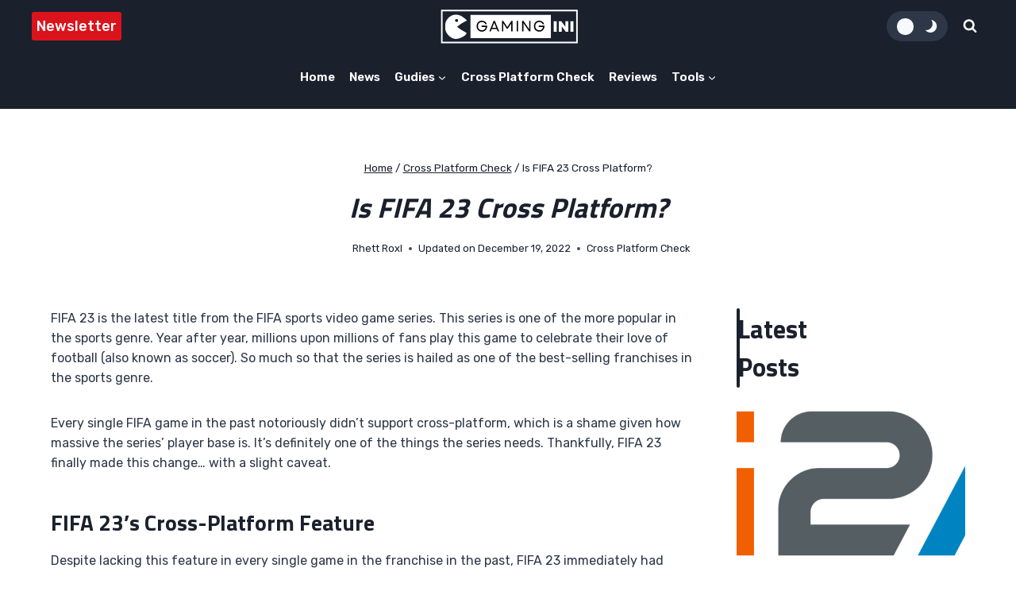

--- FILE ---
content_type: text/html; charset=UTF-8
request_url: https://gamingini.com/is-fifa-23-cross-platform/
body_size: 32442
content:
<!doctype html>
<html lang="en-US" prefix="og: https://ogp.me/ns#" class="no-js" itemtype="https://schema.org/Blog" itemscope>
<head><meta charset="UTF-8"><script>if(navigator.userAgent.match(/MSIE|Internet Explorer/i)||navigator.userAgent.match(/Trident\/7\..*?rv:11/i)){var href=document.location.href;if(!href.match(/[?&]nowprocket/)){if(href.indexOf("?")==-1){if(href.indexOf("#")==-1){document.location.href=href+"?nowprocket=1"}else{document.location.href=href.replace("#","?nowprocket=1#")}}else{if(href.indexOf("#")==-1){document.location.href=href+"&nowprocket=1"}else{document.location.href=href.replace("#","&nowprocket=1#")}}}}</script><script>class RocketLazyLoadScripts{constructor(){this.v="1.2.3",this.triggerEvents=["keydown","mousedown","mousemove","touchmove","touchstart","touchend","wheel"],this.userEventHandler=this._triggerListener.bind(this),this.touchStartHandler=this._onTouchStart.bind(this),this.touchMoveHandler=this._onTouchMove.bind(this),this.touchEndHandler=this._onTouchEnd.bind(this),this.clickHandler=this._onClick.bind(this),this.interceptedClicks=[],window.addEventListener("pageshow",t=>{this.persisted=t.persisted}),window.addEventListener("DOMContentLoaded",()=>{this._preconnect3rdParties()}),this.delayedScripts={normal:[],async:[],defer:[]},this.trash=[],this.allJQueries=[]}_addUserInteractionListener(t){if(document.hidden){t._triggerListener();return}this.triggerEvents.forEach(e=>window.addEventListener(e,t.userEventHandler,{passive:!0})),window.addEventListener("touchstart",t.touchStartHandler,{passive:!0}),window.addEventListener("mousedown",t.touchStartHandler),document.addEventListener("visibilitychange",t.userEventHandler)}_removeUserInteractionListener(){this.triggerEvents.forEach(t=>window.removeEventListener(t,this.userEventHandler,{passive:!0})),document.removeEventListener("visibilitychange",this.userEventHandler)}_onTouchStart(t){"HTML"!==t.target.tagName&&(window.addEventListener("touchend",this.touchEndHandler),window.addEventListener("mouseup",this.touchEndHandler),window.addEventListener("touchmove",this.touchMoveHandler,{passive:!0}),window.addEventListener("mousemove",this.touchMoveHandler),t.target.addEventListener("click",this.clickHandler),this._renameDOMAttribute(t.target,"onclick","rocket-onclick"),this._pendingClickStarted())}_onTouchMove(t){window.removeEventListener("touchend",this.touchEndHandler),window.removeEventListener("mouseup",this.touchEndHandler),window.removeEventListener("touchmove",this.touchMoveHandler,{passive:!0}),window.removeEventListener("mousemove",this.touchMoveHandler),t.target.removeEventListener("click",this.clickHandler),this._renameDOMAttribute(t.target,"rocket-onclick","onclick"),this._pendingClickFinished()}_onTouchEnd(t){window.removeEventListener("touchend",this.touchEndHandler),window.removeEventListener("mouseup",this.touchEndHandler),window.removeEventListener("touchmove",this.touchMoveHandler,{passive:!0}),window.removeEventListener("mousemove",this.touchMoveHandler)}_onClick(t){t.target.removeEventListener("click",this.clickHandler),this._renameDOMAttribute(t.target,"rocket-onclick","onclick"),this.interceptedClicks.push(t),t.preventDefault(),t.stopPropagation(),t.stopImmediatePropagation(),this._pendingClickFinished()}_replayClicks(){window.removeEventListener("touchstart",this.touchStartHandler,{passive:!0}),window.removeEventListener("mousedown",this.touchStartHandler),this.interceptedClicks.forEach(t=>{t.target.dispatchEvent(new MouseEvent("click",{view:t.view,bubbles:!0,cancelable:!0}))})}_waitForPendingClicks(){return new Promise(t=>{this._isClickPending?this._pendingClickFinished=t:t()})}_pendingClickStarted(){this._isClickPending=!0}_pendingClickFinished(){this._isClickPending=!1}_renameDOMAttribute(t,e,r){t.hasAttribute&&t.hasAttribute(e)&&(event.target.setAttribute(r,event.target.getAttribute(e)),event.target.removeAttribute(e))}_triggerListener(){this._removeUserInteractionListener(this),"loading"===document.readyState?document.addEventListener("DOMContentLoaded",this._loadEverythingNow.bind(this)):this._loadEverythingNow()}_preconnect3rdParties(){let t=[];document.querySelectorAll("script[type=rocketlazyloadscript]").forEach(e=>{if(e.hasAttribute("src")){let r=new URL(e.src).origin;r!==location.origin&&t.push({src:r,crossOrigin:e.crossOrigin||"module"===e.getAttribute("data-rocket-type")})}}),t=[...new Map(t.map(t=>[JSON.stringify(t),t])).values()],this._batchInjectResourceHints(t,"preconnect")}async _loadEverythingNow(){this.lastBreath=Date.now(),this._delayEventListeners(this),this._delayJQueryReady(this),this._handleDocumentWrite(),this._registerAllDelayedScripts(),this._preloadAllScripts(),await this._loadScriptsFromList(this.delayedScripts.normal),await this._loadScriptsFromList(this.delayedScripts.defer),await this._loadScriptsFromList(this.delayedScripts.async);try{await this._triggerDOMContentLoaded(),await this._triggerWindowLoad()}catch(t){console.error(t)}window.dispatchEvent(new Event("rocket-allScriptsLoaded")),this._waitForPendingClicks().then(()=>{this._replayClicks()}),this._emptyTrash()}_registerAllDelayedScripts(){document.querySelectorAll("script[type=rocketlazyloadscript]").forEach(t=>{t.hasAttribute("data-rocket-src")?t.hasAttribute("async")&&!1!==t.async?this.delayedScripts.async.push(t):t.hasAttribute("defer")&&!1!==t.defer||"module"===t.getAttribute("data-rocket-type")?this.delayedScripts.defer.push(t):this.delayedScripts.normal.push(t):this.delayedScripts.normal.push(t)})}async _transformScript(t){return new Promise((await this._littleBreath(),navigator.userAgent.indexOf("Firefox/")>0||""===navigator.vendor)?e=>{let r=document.createElement("script");[...t.attributes].forEach(t=>{let e=t.nodeName;"type"!==e&&("data-rocket-type"===e&&(e="type"),"data-rocket-src"===e&&(e="src"),r.setAttribute(e,t.nodeValue))}),t.text&&(r.text=t.text),r.hasAttribute("src")?(r.addEventListener("load",e),r.addEventListener("error",e)):(r.text=t.text,e());try{t.parentNode.replaceChild(r,t)}catch(i){e()}}:async e=>{function r(){t.setAttribute("data-rocket-status","failed"),e()}try{let i=t.getAttribute("data-rocket-type"),n=t.getAttribute("data-rocket-src");t.text,i?(t.type=i,t.removeAttribute("data-rocket-type")):t.removeAttribute("type"),t.addEventListener("load",function r(){t.setAttribute("data-rocket-status","executed"),e()}),t.addEventListener("error",r),n?(t.removeAttribute("data-rocket-src"),t.src=n):t.src="data:text/javascript;base64,"+window.btoa(unescape(encodeURIComponent(t.text)))}catch(s){r()}})}async _loadScriptsFromList(t){let e=t.shift();return e&&e.isConnected?(await this._transformScript(e),this._loadScriptsFromList(t)):Promise.resolve()}_preloadAllScripts(){this._batchInjectResourceHints([...this.delayedScripts.normal,...this.delayedScripts.defer,...this.delayedScripts.async],"preload")}_batchInjectResourceHints(t,e){var r=document.createDocumentFragment();t.forEach(t=>{let i=t.getAttribute&&t.getAttribute("data-rocket-src")||t.src;if(i){let n=document.createElement("link");n.href=i,n.rel=e,"preconnect"!==e&&(n.as="script"),t.getAttribute&&"module"===t.getAttribute("data-rocket-type")&&(n.crossOrigin=!0),t.crossOrigin&&(n.crossOrigin=t.crossOrigin),t.integrity&&(n.integrity=t.integrity),r.appendChild(n),this.trash.push(n)}}),document.head.appendChild(r)}_delayEventListeners(t){let e={};function r(t,r){!function t(r){!e[r]&&(e[r]={originalFunctions:{add:r.addEventListener,remove:r.removeEventListener},eventsToRewrite:[]},r.addEventListener=function(){arguments[0]=i(arguments[0]),e[r].originalFunctions.add.apply(r,arguments)},r.removeEventListener=function(){arguments[0]=i(arguments[0]),e[r].originalFunctions.remove.apply(r,arguments)});function i(t){return e[r].eventsToRewrite.indexOf(t)>=0?"rocket-"+t:t}}(t),e[t].eventsToRewrite.push(r)}function i(t,e){let r=t[e];Object.defineProperty(t,e,{get:()=>r||function(){},set(i){t["rocket"+e]=r=i}})}r(document,"DOMContentLoaded"),r(window,"DOMContentLoaded"),r(window,"load"),r(window,"pageshow"),r(document,"readystatechange"),i(document,"onreadystatechange"),i(window,"onload"),i(window,"onpageshow")}_delayJQueryReady(t){let e;function r(r){if(r&&r.fn&&!t.allJQueries.includes(r)){r.fn.ready=r.fn.init.prototype.ready=function(e){return t.domReadyFired?e.bind(document)(r):document.addEventListener("rocket-DOMContentLoaded",()=>e.bind(document)(r)),r([])};let i=r.fn.on;r.fn.on=r.fn.init.prototype.on=function(){if(this[0]===window){function t(t){return t.split(" ").map(t=>"load"===t||0===t.indexOf("load.")?"rocket-jquery-load":t).join(" ")}"string"==typeof arguments[0]||arguments[0]instanceof String?arguments[0]=t(arguments[0]):"object"==typeof arguments[0]&&Object.keys(arguments[0]).forEach(e=>{let r=arguments[0][e];delete arguments[0][e],arguments[0][t(e)]=r})}return i.apply(this,arguments),this},t.allJQueries.push(r)}e=r}r(window.jQuery),Object.defineProperty(window,"jQuery",{get:()=>e,set(t){r(t)}})}async _triggerDOMContentLoaded(){this.domReadyFired=!0,await this._littleBreath(),document.dispatchEvent(new Event("rocket-DOMContentLoaded")),await this._littleBreath(),window.dispatchEvent(new Event("rocket-DOMContentLoaded")),await this._littleBreath(),document.dispatchEvent(new Event("rocket-readystatechange")),await this._littleBreath(),document.rocketonreadystatechange&&document.rocketonreadystatechange()}async _triggerWindowLoad(){await this._littleBreath(),window.dispatchEvent(new Event("rocket-load")),await this._littleBreath(),window.rocketonload&&window.rocketonload(),await this._littleBreath(),this.allJQueries.forEach(t=>t(window).trigger("rocket-jquery-load")),await this._littleBreath();let t=new Event("rocket-pageshow");t.persisted=this.persisted,window.dispatchEvent(t),await this._littleBreath(),window.rocketonpageshow&&window.rocketonpageshow({persisted:this.persisted})}_handleDocumentWrite(){let t=new Map;document.write=document.writeln=function(e){let r=document.currentScript;r||console.error("WPRocket unable to document.write this: "+e);let i=document.createRange(),n=r.parentElement,s=t.get(r);void 0===s&&(s=r.nextSibling,t.set(r,s));let a=document.createDocumentFragment();i.setStart(a,0),a.appendChild(i.createContextualFragment(e)),n.insertBefore(a,s)}}async _littleBreath(){Date.now()-this.lastBreath>45&&(await this._requestAnimFrame(),this.lastBreath=Date.now())}async _requestAnimFrame(){return document.hidden?new Promise(t=>setTimeout(t)):new Promise(t=>requestAnimationFrame(t))}_emptyTrash(){this.trash.forEach(t=>t.remove())}static run(){let t=new RocketLazyLoadScripts;t._addUserInteractionListener(t)}}RocketLazyLoadScripts.run();</script>
	
	<meta name="viewport" content="width=device-width, initial-scale=1, minimum-scale=1">
	<link data-minify="1" rel='stylesheet' id='kadence-dark-mode-css' href='https://gamingini.com/wp-content/cache/min/1/wp-content/plugins/kadence-pro/dist/dark-mode/dark-mode.css?ver=1765614565' media='all' />
<style id='kadence-dark-mode-inline-css'>
:root{color-scheme:light dark;}html:not(.specificity){color-scheme:light;}html body{--global-light-toggle-switch:#F7FAFC;--global-dark-toggle-switch:#000000;}body.color-switch-dark{color-scheme:dark;--global-gray-400:#4B5563;--global-gray-500:#6B7280;--global-palette1:#3182CE;--global-palette2:#2B6CB0;--global-palette3:#1A202C;--global-palette4:#2D3748;--global-palette5:#4A5568;--global-palette6:#718096;--global-palette7:#EDF2F7;--global-palette8:#F7FAFC;--global-palette9:#FFFFFF;--wp--preset--color--theme-palette-1:var(--global-palette1);--wp--preset--color--theme-palette-2:var(--global-palette2);--wp--preset--color--theme-palette-3:var(--global-palette3);--wp--preset--color--theme-palette-4:var(--global-palette4);--wp--preset--color--theme-palette-5:var(--global-palette5);--wp--preset--color--theme-palette-6:var(--global-palette6);--wp--preset--color--theme-palette-7:var(--global-palette7);--wp--preset--color--theme-palette-8:var(--global-palette8);--wp--preset--color--theme-palette-9:var(--global-palette9);--global-palette9rgb:255, 255, 255;--global-palette-highlight:var(--global-palette1);--global-palette-highlight-alt:var(--global-palette2);--global-palette-highlight-alt2:var(--global-palette9);--global-palette-btn-bg:var(--global-palette1);--global-palette-btn-bg-hover:var(--global-palette2);--global-palette-btn:var(--global-palette9);--global-palette-btn-hover:var(--global-palette9);--tec-color-background-events:var(--global-palette9);--tec-color-text-event-date:var(--global-palette3);--tec-color-text-event-title:var(--global-palette3);--tec-color-text-events-title:var(--global-palette3);--tec-color-background-view-selector-list-item-hover:var(--global-palette7);--tec-color-background-secondary:var(--global-palette7);--tec-color-link-primary:var(--global-palette3);--tec-color-icon-active:var(--global-palette3);--tec-color-day-marker-month:var(--global-palette4);--tec-color-border-active-month-grid-hover:var(--global-palette5);--tec-color-accent-primary:var(--global-palette1);}.kadence-color-palette-fixed-switcher{bottom:0px;}.kadence-color-palette-fixed-switcher.kcpf-position-right{right:0px;}.kadence-color-palette-fixed-switcher.kcpf-position-left{left:0px;}.kadence-color-palette-fixed-switcher .kadence-color-palette-switcher.kcps-style-switch.kcps-type-icon button.kadence-color-palette-toggle:after{width:calc( 1.2em + .3em );height:calc( 1.2em + .3em );}.kadence-color-palette-fixed-switcher .kadence-color-palette-switcher button.kadence-color-palette-toggle .kadence-color-palette-icon{font-size:1.2em;}.kadence-color-palette-header-switcher{--global-light-toggle-switch:#F7FAFC;--global-dark-toggle-switch:#2D3748;}.kadence-color-palette-header-switcher .kadence-color-palette-switcher.kcps-style-switch.kcps-type-icon button.kadence-color-palette-toggle:after{width:calc( 1em + .3em );height:calc( 1em + .3em );}.kadence-color-palette-header-switcher .kadence-color-palette-switcher button.kadence-color-palette-toggle .kadence-color-palette-icon{font-size:1em;}.kadence-color-palette-mobile-switcher{--global-light-toggle-switch:#F7FAFC;--global-dark-toggle-switch:#2D3748;}.kadence-color-palette-mobile-switcher .kadence-color-palette-switcher.kcps-style-switch.kcps-type-icon button.kadence-color-palette-toggle:after{width:calc( 1.2em + .3em );height:calc( 1.2em + .3em );}.kadence-color-palette-mobile-switcher .kadence-color-palette-switcher button.kadence-color-palette-toggle .kadence-color-palette-icon{font-size:1.2em;}.kadence-color-palette-footer-switcher{--global-light-toggle-switch:#F7FAFC;--global-dark-toggle-switch:#2D3748;}.kadence-color-palette-footer-switcher .kadence-color-palette-switcher.kcps-style-switch.kcps-type-icon button.kadence-color-palette-toggle:after{width:calc( 1.2em + .3em );height:calc( 1.2em + .3em );}.kadence-color-palette-footer-switcher .kadence-color-palette-switcher button.kadence-color-palette-toggle .kadence-color-palette-icon{font-size:1.2em;}
/*# sourceURL=kadence-dark-mode-inline-css */
</style>

<!-- Search Engine Optimization by Rank Math PRO - https://rankmath.com/ -->
<title>Is FIFA 23 Cross Platform? - GamingINI</title><link rel="preload" as="style" href="https://fonts.googleapis.com/css?family=Rubik%3Aregular%2C700%2C600italic%2C600%2C500%7CTitillium%20Web%3A700&#038;display=swap" /><link rel="stylesheet" href="https://fonts.googleapis.com/css?family=Rubik%3Aregular%2C700%2C600italic%2C600%2C500%7CTitillium%20Web%3A700&#038;display=swap" media="print" onload="this.media='all'" /><noscript><link rel="stylesheet" href="https://fonts.googleapis.com/css?family=Rubik%3Aregular%2C700%2C600italic%2C600%2C500%7CTitillium%20Web%3A700&#038;display=swap" /></noscript>
<meta name="description" content="FIFA 23 is the latest title from the FIFA sports video game series. This series is one of the more popular in the sports genre. Year after year, millions upon"/>
<meta name="robots" content="follow, index, max-snippet:-1, max-video-preview:-1, max-image-preview:large"/>
<link rel="canonical" href="https://gamingini.com/is-fifa-23-cross-platform/" />
<meta property="og:locale" content="en_US" />
<meta property="og:type" content="article" />
<meta property="og:title" content="Is FIFA 23 Cross Platform? - GamingINI" />
<meta property="og:description" content="FIFA 23 is the latest title from the FIFA sports video game series. This series is one of the more popular in the sports genre. Year after year, millions upon" />
<meta property="og:url" content="https://gamingini.com/is-fifa-23-cross-platform/" />
<meta property="og:site_name" content="GamingINI" />
<meta property="article:section" content="Cross Platform Check" />
<meta property="og:updated_time" content="2022-12-19T09:02:28+00:00" />
<meta property="og:image" content="https://gamingini.com/wp-content/uploads/2022/12/fifa-23-cross-platform.jpg" />
<meta property="og:image:secure_url" content="https://gamingini.com/wp-content/uploads/2022/12/fifa-23-cross-platform.jpg" />
<meta property="og:image:width" content="1200" />
<meta property="og:image:height" content="675" />
<meta property="og:image:alt" content="A cover image of FIFA 23." />
<meta property="og:image:type" content="image/jpeg" />
<meta property="article:published_time" content="2022-12-19T08:23:00+00:00" />
<meta property="article:modified_time" content="2022-12-19T09:02:28+00:00" />
<meta name="twitter:card" content="summary_large_image" />
<meta name="twitter:title" content="Is FIFA 23 Cross Platform? - GamingINI" />
<meta name="twitter:description" content="FIFA 23 is the latest title from the FIFA sports video game series. This series is one of the more popular in the sports genre. Year after year, millions upon" />
<meta name="twitter:image" content="https://gamingini.com/wp-content/uploads/2022/12/fifa-23-cross-platform.jpg" />
<meta name="twitter:label1" content="Written by" />
<meta name="twitter:data1" content="Rhett Roxl" />
<meta name="twitter:label2" content="Time to read" />
<meta name="twitter:data2" content="1 minute" />
<script type="application/ld+json" class="rank-math-schema-pro">{"@context":"https://schema.org","@graph":[{"@type":["Person","Organization"],"@id":"https://gamingini.com/#person","name":"Daniel Rhodes","logo":{"@type":"ImageObject","@id":"https://gamingini.com/#logo","url":"https://gamingini.com/wp-content/uploads/2022/11/Gaming-1.svg","contentUrl":"https://gamingini.com/wp-content/uploads/2022/11/Gaming-1.svg","caption":"GamingINI","inLanguage":"en-US"},"image":{"@type":"ImageObject","@id":"https://gamingini.com/#logo","url":"https://gamingini.com/wp-content/uploads/2022/11/Gaming-1.svg","contentUrl":"https://gamingini.com/wp-content/uploads/2022/11/Gaming-1.svg","caption":"GamingINI","inLanguage":"en-US"}},{"@type":"WebSite","@id":"https://gamingini.com/#website","url":"https://gamingini.com","name":"GamingINI","publisher":{"@id":"https://gamingini.com/#person"},"inLanguage":"en-US"},{"@type":"ImageObject","@id":"https://gamingini.com/wp-content/uploads/2022/12/fifa-23-cross-platform.jpg","url":"https://gamingini.com/wp-content/uploads/2022/12/fifa-23-cross-platform.jpg","width":"1200","height":"675","caption":"A cover image of FIFA 23.","inLanguage":"en-US"},{"@type":"BreadcrumbList","@id":"https://gamingini.com/is-fifa-23-cross-platform/#breadcrumb","itemListElement":[{"@type":"ListItem","position":"1","item":{"@id":"https://gamingini.com","name":"Home"}},{"@type":"ListItem","position":"2","item":{"@id":"https://gamingini.com/cross-platform-check/","name":"Cross Platform Check"}},{"@type":"ListItem","position":"3","item":{"@id":"https://gamingini.com/is-fifa-23-cross-platform/","name":"Is FIFA 23 Cross Platform?"}}]},{"@type":"WebPage","@id":"https://gamingini.com/is-fifa-23-cross-platform/#webpage","url":"https://gamingini.com/is-fifa-23-cross-platform/","name":"Is FIFA 23 Cross Platform? - GamingINI","datePublished":"2022-12-19T08:23:00+00:00","dateModified":"2022-12-19T09:02:28+00:00","isPartOf":{"@id":"https://gamingini.com/#website"},"primaryImageOfPage":{"@id":"https://gamingini.com/wp-content/uploads/2022/12/fifa-23-cross-platform.jpg"},"inLanguage":"en-US","breadcrumb":{"@id":"https://gamingini.com/is-fifa-23-cross-platform/#breadcrumb"}},{"@type":"Person","@id":"https://gamingini.com/author/rhett/","name":"Rhett Roxl","url":"https://gamingini.com/author/rhett/","image":{"@type":"ImageObject","@id":"https://secure.gravatar.com/avatar/254e9ce2fdc558dd0867100bcee4b07798bd59dd23e96e9e96cc0061e98d666a?s=96&amp;d=mm&amp;r=g","url":"https://secure.gravatar.com/avatar/254e9ce2fdc558dd0867100bcee4b07798bd59dd23e96e9e96cc0061e98d666a?s=96&amp;d=mm&amp;r=g","caption":"Rhett Roxl","inLanguage":"en-US"}},{"@type":"BlogPosting","headline":"Is FIFA 23 Cross Platform? - GamingINI","datePublished":"2022-12-19T08:23:00+00:00","dateModified":"2022-12-19T09:02:28+00:00","articleSection":"Cross Platform Check","author":{"@id":"https://gamingini.com/author/rhett/","name":"Rhett Roxl"},"publisher":{"@id":"https://gamingini.com/#person"},"description":"FIFA 23 is the latest title from the FIFA sports video game series. This series is one of the more popular in the sports genre. Year after year, millions upon","name":"Is FIFA 23 Cross Platform? - GamingINI","@id":"https://gamingini.com/is-fifa-23-cross-platform/#richSnippet","isPartOf":{"@id":"https://gamingini.com/is-fifa-23-cross-platform/#webpage"},"image":{"@id":"https://gamingini.com/wp-content/uploads/2022/12/fifa-23-cross-platform.jpg"},"inLanguage":"en-US","mainEntityOfPage":{"@id":"https://gamingini.com/is-fifa-23-cross-platform/#webpage"}}]}</script>
<!-- /Rank Math WordPress SEO plugin -->

<link rel='dns-prefetch' href='//www.googletagmanager.com' />
<link rel='dns-prefetch' href='//pagead2.googlesyndication.com' />
<link href='https://fonts.gstatic.com' crossorigin rel='preconnect' />
			<script type="rocketlazyloadscript">document.documentElement.classList.remove( 'no-js' );</script>
			<style id='wp-img-auto-sizes-contain-inline-css'>
img:is([sizes=auto i],[sizes^="auto," i]){contain-intrinsic-size:3000px 1500px}
/*# sourceURL=wp-img-auto-sizes-contain-inline-css */
</style>
<style id='wp-block-library-inline-css'>
:root{--wp-block-synced-color:#7a00df;--wp-block-synced-color--rgb:122,0,223;--wp-bound-block-color:var(--wp-block-synced-color);--wp-editor-canvas-background:#ddd;--wp-admin-theme-color:#007cba;--wp-admin-theme-color--rgb:0,124,186;--wp-admin-theme-color-darker-10:#006ba1;--wp-admin-theme-color-darker-10--rgb:0,107,160.5;--wp-admin-theme-color-darker-20:#005a87;--wp-admin-theme-color-darker-20--rgb:0,90,135;--wp-admin-border-width-focus:2px}@media (min-resolution:192dpi){:root{--wp-admin-border-width-focus:1.5px}}.wp-element-button{cursor:pointer}:root .has-very-light-gray-background-color{background-color:#eee}:root .has-very-dark-gray-background-color{background-color:#313131}:root .has-very-light-gray-color{color:#eee}:root .has-very-dark-gray-color{color:#313131}:root .has-vivid-green-cyan-to-vivid-cyan-blue-gradient-background{background:linear-gradient(135deg,#00d084,#0693e3)}:root .has-purple-crush-gradient-background{background:linear-gradient(135deg,#34e2e4,#4721fb 50%,#ab1dfe)}:root .has-hazy-dawn-gradient-background{background:linear-gradient(135deg,#faaca8,#dad0ec)}:root .has-subdued-olive-gradient-background{background:linear-gradient(135deg,#fafae1,#67a671)}:root .has-atomic-cream-gradient-background{background:linear-gradient(135deg,#fdd79a,#004a59)}:root .has-nightshade-gradient-background{background:linear-gradient(135deg,#330968,#31cdcf)}:root .has-midnight-gradient-background{background:linear-gradient(135deg,#020381,#2874fc)}:root{--wp--preset--font-size--normal:16px;--wp--preset--font-size--huge:42px}.has-regular-font-size{font-size:1em}.has-larger-font-size{font-size:2.625em}.has-normal-font-size{font-size:var(--wp--preset--font-size--normal)}.has-huge-font-size{font-size:var(--wp--preset--font-size--huge)}.has-text-align-center{text-align:center}.has-text-align-left{text-align:left}.has-text-align-right{text-align:right}.has-fit-text{white-space:nowrap!important}#end-resizable-editor-section{display:none}.aligncenter{clear:both}.items-justified-left{justify-content:flex-start}.items-justified-center{justify-content:center}.items-justified-right{justify-content:flex-end}.items-justified-space-between{justify-content:space-between}.screen-reader-text{border:0;clip-path:inset(50%);height:1px;margin:-1px;overflow:hidden;padding:0;position:absolute;width:1px;word-wrap:normal!important}.screen-reader-text:focus{background-color:#ddd;clip-path:none;color:#444;display:block;font-size:1em;height:auto;left:5px;line-height:normal;padding:15px 23px 14px;text-decoration:none;top:5px;width:auto;z-index:100000}html :where(.has-border-color){border-style:solid}html :where([style*=border-top-color]){border-top-style:solid}html :where([style*=border-right-color]){border-right-style:solid}html :where([style*=border-bottom-color]){border-bottom-style:solid}html :where([style*=border-left-color]){border-left-style:solid}html :where([style*=border-width]){border-style:solid}html :where([style*=border-top-width]){border-top-style:solid}html :where([style*=border-right-width]){border-right-style:solid}html :where([style*=border-bottom-width]){border-bottom-style:solid}html :where([style*=border-left-width]){border-left-style:solid}html :where(img[class*=wp-image-]){height:auto;max-width:100%}:where(figure){margin:0 0 1em}html :where(.is-position-sticky){--wp-admin--admin-bar--position-offset:var(--wp-admin--admin-bar--height,0px)}@media screen and (max-width:600px){html :where(.is-position-sticky){--wp-admin--admin-bar--position-offset:0px}}

/*# sourceURL=wp-block-library-inline-css */
</style><style id='wp-block-heading-inline-css'>
h1:where(.wp-block-heading).has-background,h2:where(.wp-block-heading).has-background,h3:where(.wp-block-heading).has-background,h4:where(.wp-block-heading).has-background,h5:where(.wp-block-heading).has-background,h6:where(.wp-block-heading).has-background{padding:1.25em 2.375em}h1.has-text-align-left[style*=writing-mode]:where([style*=vertical-lr]),h1.has-text-align-right[style*=writing-mode]:where([style*=vertical-rl]),h2.has-text-align-left[style*=writing-mode]:where([style*=vertical-lr]),h2.has-text-align-right[style*=writing-mode]:where([style*=vertical-rl]),h3.has-text-align-left[style*=writing-mode]:where([style*=vertical-lr]),h3.has-text-align-right[style*=writing-mode]:where([style*=vertical-rl]),h4.has-text-align-left[style*=writing-mode]:where([style*=vertical-lr]),h4.has-text-align-right[style*=writing-mode]:where([style*=vertical-rl]),h5.has-text-align-left[style*=writing-mode]:where([style*=vertical-lr]),h5.has-text-align-right[style*=writing-mode]:where([style*=vertical-rl]),h6.has-text-align-left[style*=writing-mode]:where([style*=vertical-lr]),h6.has-text-align-right[style*=writing-mode]:where([style*=vertical-rl]){rotate:180deg}
/*# sourceURL=https://gamingini.com/wp-includes/blocks/heading/style.min.css */
</style>
<style id='wp-block-group-inline-css'>
.wp-block-group{box-sizing:border-box}:where(.wp-block-group.wp-block-group-is-layout-constrained){position:relative}
/*# sourceURL=https://gamingini.com/wp-includes/blocks/group/style.min.css */
</style>
<style id='wp-block-paragraph-inline-css'>
.is-small-text{font-size:.875em}.is-regular-text{font-size:1em}.is-large-text{font-size:2.25em}.is-larger-text{font-size:3em}.has-drop-cap:not(:focus):first-letter{float:left;font-size:8.4em;font-style:normal;font-weight:100;line-height:.68;margin:.05em .1em 0 0;text-transform:uppercase}body.rtl .has-drop-cap:not(:focus):first-letter{float:none;margin-left:.1em}p.has-drop-cap.has-background{overflow:hidden}:root :where(p.has-background){padding:1.25em 2.375em}:where(p.has-text-color:not(.has-link-color)) a{color:inherit}p.has-text-align-left[style*="writing-mode:vertical-lr"],p.has-text-align-right[style*="writing-mode:vertical-rl"]{rotate:180deg}
/*# sourceURL=https://gamingini.com/wp-includes/blocks/paragraph/style.min.css */
</style>
<style id='global-styles-inline-css'>
:root{--wp--preset--aspect-ratio--square: 1;--wp--preset--aspect-ratio--4-3: 4/3;--wp--preset--aspect-ratio--3-4: 3/4;--wp--preset--aspect-ratio--3-2: 3/2;--wp--preset--aspect-ratio--2-3: 2/3;--wp--preset--aspect-ratio--16-9: 16/9;--wp--preset--aspect-ratio--9-16: 9/16;--wp--preset--color--black: #000000;--wp--preset--color--cyan-bluish-gray: #abb8c3;--wp--preset--color--white: #ffffff;--wp--preset--color--pale-pink: #f78da7;--wp--preset--color--vivid-red: #cf2e2e;--wp--preset--color--luminous-vivid-orange: #ff6900;--wp--preset--color--luminous-vivid-amber: #fcb900;--wp--preset--color--light-green-cyan: #7bdcb5;--wp--preset--color--vivid-green-cyan: #00d084;--wp--preset--color--pale-cyan-blue: #8ed1fc;--wp--preset--color--vivid-cyan-blue: #0693e3;--wp--preset--color--vivid-purple: #9b51e0;--wp--preset--color--theme-palette-1: var(--global-palette1);--wp--preset--color--theme-palette-2: var(--global-palette2);--wp--preset--color--theme-palette-3: var(--global-palette3);--wp--preset--color--theme-palette-4: var(--global-palette4);--wp--preset--color--theme-palette-5: var(--global-palette5);--wp--preset--color--theme-palette-6: var(--global-palette6);--wp--preset--color--theme-palette-7: var(--global-palette7);--wp--preset--color--theme-palette-8: var(--global-palette8);--wp--preset--color--theme-palette-9: var(--global-palette9);--wp--preset--gradient--vivid-cyan-blue-to-vivid-purple: linear-gradient(135deg,rgb(6,147,227) 0%,rgb(155,81,224) 100%);--wp--preset--gradient--light-green-cyan-to-vivid-green-cyan: linear-gradient(135deg,rgb(122,220,180) 0%,rgb(0,208,130) 100%);--wp--preset--gradient--luminous-vivid-amber-to-luminous-vivid-orange: linear-gradient(135deg,rgb(252,185,0) 0%,rgb(255,105,0) 100%);--wp--preset--gradient--luminous-vivid-orange-to-vivid-red: linear-gradient(135deg,rgb(255,105,0) 0%,rgb(207,46,46) 100%);--wp--preset--gradient--very-light-gray-to-cyan-bluish-gray: linear-gradient(135deg,rgb(238,238,238) 0%,rgb(169,184,195) 100%);--wp--preset--gradient--cool-to-warm-spectrum: linear-gradient(135deg,rgb(74,234,220) 0%,rgb(151,120,209) 20%,rgb(207,42,186) 40%,rgb(238,44,130) 60%,rgb(251,105,98) 80%,rgb(254,248,76) 100%);--wp--preset--gradient--blush-light-purple: linear-gradient(135deg,rgb(255,206,236) 0%,rgb(152,150,240) 100%);--wp--preset--gradient--blush-bordeaux: linear-gradient(135deg,rgb(254,205,165) 0%,rgb(254,45,45) 50%,rgb(107,0,62) 100%);--wp--preset--gradient--luminous-dusk: linear-gradient(135deg,rgb(255,203,112) 0%,rgb(199,81,192) 50%,rgb(65,88,208) 100%);--wp--preset--gradient--pale-ocean: linear-gradient(135deg,rgb(255,245,203) 0%,rgb(182,227,212) 50%,rgb(51,167,181) 100%);--wp--preset--gradient--electric-grass: linear-gradient(135deg,rgb(202,248,128) 0%,rgb(113,206,126) 100%);--wp--preset--gradient--midnight: linear-gradient(135deg,rgb(2,3,129) 0%,rgb(40,116,252) 100%);--wp--preset--font-size--small: var(--global-font-size-small);--wp--preset--font-size--medium: var(--global-font-size-medium);--wp--preset--font-size--large: var(--global-font-size-large);--wp--preset--font-size--x-large: 42px;--wp--preset--font-size--larger: var(--global-font-size-larger);--wp--preset--font-size--xxlarge: var(--global-font-size-xxlarge);--wp--preset--spacing--20: 0.44rem;--wp--preset--spacing--30: 0.67rem;--wp--preset--spacing--40: 1rem;--wp--preset--spacing--50: 1.5rem;--wp--preset--spacing--60: 2.25rem;--wp--preset--spacing--70: 3.38rem;--wp--preset--spacing--80: 5.06rem;--wp--preset--shadow--natural: 6px 6px 9px rgba(0, 0, 0, 0.2);--wp--preset--shadow--deep: 12px 12px 50px rgba(0, 0, 0, 0.4);--wp--preset--shadow--sharp: 6px 6px 0px rgba(0, 0, 0, 0.2);--wp--preset--shadow--outlined: 6px 6px 0px -3px rgb(255, 255, 255), 6px 6px rgb(0, 0, 0);--wp--preset--shadow--crisp: 6px 6px 0px rgb(0, 0, 0);}:where(.is-layout-flex){gap: 0.5em;}:where(.is-layout-grid){gap: 0.5em;}body .is-layout-flex{display: flex;}.is-layout-flex{flex-wrap: wrap;align-items: center;}.is-layout-flex > :is(*, div){margin: 0;}body .is-layout-grid{display: grid;}.is-layout-grid > :is(*, div){margin: 0;}:where(.wp-block-columns.is-layout-flex){gap: 2em;}:where(.wp-block-columns.is-layout-grid){gap: 2em;}:where(.wp-block-post-template.is-layout-flex){gap: 1.25em;}:where(.wp-block-post-template.is-layout-grid){gap: 1.25em;}.has-black-color{color: var(--wp--preset--color--black) !important;}.has-cyan-bluish-gray-color{color: var(--wp--preset--color--cyan-bluish-gray) !important;}.has-white-color{color: var(--wp--preset--color--white) !important;}.has-pale-pink-color{color: var(--wp--preset--color--pale-pink) !important;}.has-vivid-red-color{color: var(--wp--preset--color--vivid-red) !important;}.has-luminous-vivid-orange-color{color: var(--wp--preset--color--luminous-vivid-orange) !important;}.has-luminous-vivid-amber-color{color: var(--wp--preset--color--luminous-vivid-amber) !important;}.has-light-green-cyan-color{color: var(--wp--preset--color--light-green-cyan) !important;}.has-vivid-green-cyan-color{color: var(--wp--preset--color--vivid-green-cyan) !important;}.has-pale-cyan-blue-color{color: var(--wp--preset--color--pale-cyan-blue) !important;}.has-vivid-cyan-blue-color{color: var(--wp--preset--color--vivid-cyan-blue) !important;}.has-vivid-purple-color{color: var(--wp--preset--color--vivid-purple) !important;}.has-black-background-color{background-color: var(--wp--preset--color--black) !important;}.has-cyan-bluish-gray-background-color{background-color: var(--wp--preset--color--cyan-bluish-gray) !important;}.has-white-background-color{background-color: var(--wp--preset--color--white) !important;}.has-pale-pink-background-color{background-color: var(--wp--preset--color--pale-pink) !important;}.has-vivid-red-background-color{background-color: var(--wp--preset--color--vivid-red) !important;}.has-luminous-vivid-orange-background-color{background-color: var(--wp--preset--color--luminous-vivid-orange) !important;}.has-luminous-vivid-amber-background-color{background-color: var(--wp--preset--color--luminous-vivid-amber) !important;}.has-light-green-cyan-background-color{background-color: var(--wp--preset--color--light-green-cyan) !important;}.has-vivid-green-cyan-background-color{background-color: var(--wp--preset--color--vivid-green-cyan) !important;}.has-pale-cyan-blue-background-color{background-color: var(--wp--preset--color--pale-cyan-blue) !important;}.has-vivid-cyan-blue-background-color{background-color: var(--wp--preset--color--vivid-cyan-blue) !important;}.has-vivid-purple-background-color{background-color: var(--wp--preset--color--vivid-purple) !important;}.has-black-border-color{border-color: var(--wp--preset--color--black) !important;}.has-cyan-bluish-gray-border-color{border-color: var(--wp--preset--color--cyan-bluish-gray) !important;}.has-white-border-color{border-color: var(--wp--preset--color--white) !important;}.has-pale-pink-border-color{border-color: var(--wp--preset--color--pale-pink) !important;}.has-vivid-red-border-color{border-color: var(--wp--preset--color--vivid-red) !important;}.has-luminous-vivid-orange-border-color{border-color: var(--wp--preset--color--luminous-vivid-orange) !important;}.has-luminous-vivid-amber-border-color{border-color: var(--wp--preset--color--luminous-vivid-amber) !important;}.has-light-green-cyan-border-color{border-color: var(--wp--preset--color--light-green-cyan) !important;}.has-vivid-green-cyan-border-color{border-color: var(--wp--preset--color--vivid-green-cyan) !important;}.has-pale-cyan-blue-border-color{border-color: var(--wp--preset--color--pale-cyan-blue) !important;}.has-vivid-cyan-blue-border-color{border-color: var(--wp--preset--color--vivid-cyan-blue) !important;}.has-vivid-purple-border-color{border-color: var(--wp--preset--color--vivid-purple) !important;}.has-vivid-cyan-blue-to-vivid-purple-gradient-background{background: var(--wp--preset--gradient--vivid-cyan-blue-to-vivid-purple) !important;}.has-light-green-cyan-to-vivid-green-cyan-gradient-background{background: var(--wp--preset--gradient--light-green-cyan-to-vivid-green-cyan) !important;}.has-luminous-vivid-amber-to-luminous-vivid-orange-gradient-background{background: var(--wp--preset--gradient--luminous-vivid-amber-to-luminous-vivid-orange) !important;}.has-luminous-vivid-orange-to-vivid-red-gradient-background{background: var(--wp--preset--gradient--luminous-vivid-orange-to-vivid-red) !important;}.has-very-light-gray-to-cyan-bluish-gray-gradient-background{background: var(--wp--preset--gradient--very-light-gray-to-cyan-bluish-gray) !important;}.has-cool-to-warm-spectrum-gradient-background{background: var(--wp--preset--gradient--cool-to-warm-spectrum) !important;}.has-blush-light-purple-gradient-background{background: var(--wp--preset--gradient--blush-light-purple) !important;}.has-blush-bordeaux-gradient-background{background: var(--wp--preset--gradient--blush-bordeaux) !important;}.has-luminous-dusk-gradient-background{background: var(--wp--preset--gradient--luminous-dusk) !important;}.has-pale-ocean-gradient-background{background: var(--wp--preset--gradient--pale-ocean) !important;}.has-electric-grass-gradient-background{background: var(--wp--preset--gradient--electric-grass) !important;}.has-midnight-gradient-background{background: var(--wp--preset--gradient--midnight) !important;}.has-small-font-size{font-size: var(--wp--preset--font-size--small) !important;}.has-medium-font-size{font-size: var(--wp--preset--font-size--medium) !important;}.has-large-font-size{font-size: var(--wp--preset--font-size--large) !important;}.has-x-large-font-size{font-size: var(--wp--preset--font-size--x-large) !important;}
/*# sourceURL=global-styles-inline-css */
</style>

<style id='classic-theme-styles-inline-css'>
/*! This file is auto-generated */
.wp-block-button__link{color:#fff;background-color:#32373c;border-radius:9999px;box-shadow:none;text-decoration:none;padding:calc(.667em + 2px) calc(1.333em + 2px);font-size:1.125em}.wp-block-file__button{background:#32373c;color:#fff;text-decoration:none}
/*# sourceURL=/wp-includes/css/classic-themes.min.css */
</style>
<link data-minify="1" rel='stylesheet' id='contact-form-7-css' href='https://gamingini.com/wp-content/cache/min/1/wp-content/plugins/contact-form-7/includes/css/styles.css?ver=1765614565' media='all' />
<link data-minify="1" rel='stylesheet' id='affcoups-css' href='https://gamingini.com/wp-content/cache/min/1/wp-content/plugins/affiliate-coupons/assets/dist/css/main.css?ver=1765614565' media='all' />
<link data-minify="1" rel='stylesheet' id='dashicons-css' href='https://gamingini.com/wp-content/cache/min/1/wp-includes/css/dashicons.min.css?ver=1765614565' media='all' />
<link rel='stylesheet' id='kadence-global-css' href='https://gamingini.com/wp-content/themes/kadence/assets/css/global.min.css?ver=1.3.0' media='all' />
<style id='kadence-global-inline-css'>
/* Kadence Base CSS */
:root{--global-palette1:#db131c;--global-palette2:#3b7196;--global-palette3:#1A202C;--global-palette4:#2D3748;--global-palette5:#4A5568;--global-palette6:#718096;--global-palette7:#EDF2F7;--global-palette8:#F7FAFC;--global-palette9:#ffffff;--global-palette9rgb:255, 255, 255;--global-palette-highlight:var(--global-palette1);--global-palette-highlight-alt:var(--global-palette2);--global-palette-highlight-alt2:var(--global-palette9);--global-palette-btn-bg:var(--global-palette1);--global-palette-btn-bg-hover:var(--global-palette2);--global-palette-btn:var(--global-palette9);--global-palette-btn-hover:var(--global-palette9);--global-body-font-family:Rubik, sans-serif;--global-heading-font-family:'Titillium Web', sans-serif;--global-primary-nav-font-family:inherit;--global-fallback-font:sans-serif;--global-display-fallback-font:sans-serif;--global-content-width:1200px;--global-content-wide-width:calc(1200px + 230px);--global-content-narrow-width:842px;--global-content-edge-padding:1.5rem;--global-content-boxed-padding:2rem;--global-calc-content-width:calc(1200px - var(--global-content-edge-padding) - var(--global-content-edge-padding) );--wp--style--global--content-size:var(--global-calc-content-width);}.wp-site-blocks{--global-vw:calc( 100vw - ( 0.5 * var(--scrollbar-offset)));}body{background:var(--global-palette7);}body, input, select, optgroup, textarea{font-style:normal;font-weight:normal;font-size:16px;line-height:1.6;font-family:var(--global-body-font-family);color:var(--global-palette4);}.content-bg, body.content-style-unboxed .site{background:var(--global-palette9);}h1,h2,h3,h4,h5,h6{font-family:var(--global-heading-font-family);}h1{font-style:normal;font-weight:700;font-size:32px;line-height:1.5;font-family:'Titillium Web', sans-serif;color:var(--global-palette3);}h2{font-style:normal;font-weight:700;font-size:28px;line-height:1.5;font-family:'Titillium Web', sans-serif;color:var(--global-palette3);}h3{font-weight:700;font-size:24px;line-height:1.5;color:var(--global-palette3);}h4{font-weight:700;font-size:22px;line-height:1.5;color:var(--global-palette4);}h5{font-weight:700;font-size:20px;line-height:1.5;color:var(--global-palette4);}h6{font-weight:700;font-size:18px;line-height:1.5;color:var(--global-palette5);}.entry-hero .kadence-breadcrumbs{max-width:1200px;}.site-container, .site-header-row-layout-contained, .site-footer-row-layout-contained, .entry-hero-layout-contained, .comments-area, .alignfull > .wp-block-cover__inner-container, .alignwide > .wp-block-cover__inner-container{max-width:var(--global-content-width);}.content-width-narrow .content-container.site-container, .content-width-narrow .hero-container.site-container{max-width:var(--global-content-narrow-width);}@media all and (min-width: 1430px){.wp-site-blocks .content-container  .alignwide{margin-left:-115px;margin-right:-115px;width:unset;max-width:unset;}}@media all and (min-width: 1102px){.content-width-narrow .wp-site-blocks .content-container .alignwide{margin-left:-130px;margin-right:-130px;width:unset;max-width:unset;}}.content-style-boxed .wp-site-blocks .entry-content .alignwide{margin-left:calc( -1 * var( --global-content-boxed-padding ) );margin-right:calc( -1 * var( --global-content-boxed-padding ) );}.content-area{margin-top:5rem;margin-bottom:5rem;}@media all and (max-width: 1024px){.content-area{margin-top:3rem;margin-bottom:3rem;}}@media all and (max-width: 767px){.content-area{margin-top:2rem;margin-bottom:2rem;}}@media all and (max-width: 1024px){:root{--global-content-boxed-padding:2rem;}}@media all and (max-width: 767px){:root{--global-content-boxed-padding:1.5rem;}}.entry-content-wrap{padding:2rem;}@media all and (max-width: 1024px){.entry-content-wrap{padding:2rem;}}@media all and (max-width: 767px){.entry-content-wrap{padding:1.5rem;}}.entry.single-entry{box-shadow:0px 15px 15px -10px rgba(0,0,0,0.05);border-radius:20px 20px 20px 20px;}.entry.loop-entry{box-shadow:0px 15px 15px -10px rgba(0,0,0,0.05);}.loop-entry .entry-content-wrap{padding:2rem;}@media all and (max-width: 1024px){.loop-entry .entry-content-wrap{padding:2rem;}}@media all and (max-width: 767px){.loop-entry .entry-content-wrap{padding:1.5rem;}}.has-sidebar:not(.has-left-sidebar) .content-container{grid-template-columns:1fr 25%;}.has-sidebar.has-left-sidebar .content-container{grid-template-columns:25% 1fr;}.primary-sidebar.widget-area .widget{margin-bottom:1.5em;font-style:normal;color:var(--global-palette4);}.primary-sidebar.widget-area .widget-title{font-style:normal;font-weight:700;font-size:20px;line-height:1.5;color:var(--global-palette3);}.primary-sidebar.widget-area{background:var(--global-palette9);}.has-sidebar.has-left-sidebar:not(.rtl) .primary-sidebar.widget-area, .rtl.has-sidebar:not(.has-left-sidebar) .primary-sidebar.widget-area{border-right:0px none transparent;}.has-sidebar:not(.has-left-sidebar):not(.rtl) .primary-sidebar.widget-area, .rtl.has-sidebar.has-left-sidebar .primary-sidebar.widget-area{border-left:0px none transparent;}button, .button, .wp-block-button__link, input[type="button"], input[type="reset"], input[type="submit"], .fl-button, .elementor-button-wrapper .elementor-button, .wc-block-components-checkout-place-order-button, .wc-block-cart__submit{box-shadow:0px 0px 0px -7px rgba(0,0,0,0);}button:hover, button:focus, button:active, .button:hover, .button:focus, .button:active, .wp-block-button__link:hover, .wp-block-button__link:focus, .wp-block-button__link:active, input[type="button"]:hover, input[type="button"]:focus, input[type="button"]:active, input[type="reset"]:hover, input[type="reset"]:focus, input[type="reset"]:active, input[type="submit"]:hover, input[type="submit"]:focus, input[type="submit"]:active, .elementor-button-wrapper .elementor-button:hover, .elementor-button-wrapper .elementor-button:focus, .elementor-button-wrapper .elementor-button:active, .wc-block-cart__submit:hover{box-shadow:0px 15px 25px -7px rgba(0,0,0,0.1);}.kb-button.kb-btn-global-outline.kb-btn-global-inherit{padding-top:calc(px - 2px);padding-right:calc(px - 2px);padding-bottom:calc(px - 2px);padding-left:calc(px - 2px);}.entry-content :where(.wp-block-image) img, .entry-content :where(.wp-block-kadence-image) img{border-radius:5px;}@media all and (min-width: 1025px){.transparent-header .entry-hero .entry-hero-container-inner{padding-top:calc(0px + 80px);}}@media all and (max-width: 1024px){.mobile-transparent-header .entry-hero .entry-hero-container-inner{padding-top:80px;}}@media all and (max-width: 767px){.mobile-transparent-header .entry-hero .entry-hero-container-inner{padding-top:80px;}}.wp-site-blocks .entry-hero-container-inner{background:rgba(160,18,18,0);}#kt-scroll-up-reader, #kt-scroll-up{border-radius:0px 0px 0px 0px;bottom:30px;font-size:1.2em;padding:0.4em 0.4em 0.4em 0.4em;}#kt-scroll-up-reader.scroll-up-side-right, #kt-scroll-up.scroll-up-side-right{right:30px;}#kt-scroll-up-reader.scroll-up-side-left, #kt-scroll-up.scroll-up-side-left{left:30px;}body.single{background:var(--global-palette9);}body.single .content-bg, body.content-style-unboxed.single .site{background:var(--global-palette9);}body.single .entry-related{background:var(--global-palette9);}.wp-site-blocks .entry-related h2.entry-related-title{font-style:normal;text-transform:none;color:var(--global-palette3);}.wp-site-blocks .post-title h1{font-style:italic;font-weight:600;font-size:35px;text-transform:none;color:var(--global-palette3);}@media all and (max-width: 767px){.wp-site-blocks .post-title h1{font-size:22px;line-height:1.3;}}.post-title .entry-meta{color:var(--global-palette3);}.post-title .entry-meta a:hover{color:var(--global-palette1);}.post-title .kadence-breadcrumbs{color:var(--global-palette3);}.post-title .kadence-breadcrumbs a:hover{color:var(--global-palette1);}.post-hero-section .entry-hero-container-inner{background:var(--global-palette9);border-bottom:0px none var(--global-palette9);}.entry-hero.post-hero-section .entry-header{min-height:250px;}.post-hero-section .hero-section-overlay{background:var(--global-palette9);}.loop-entry.type-post h2.entry-title{font-style:normal;color:#010101;}
/* Kadence Header CSS */
@media all and (max-width: 1024px){.mobile-transparent-header #masthead{position:absolute;left:0px;right:0px;z-index:100;}.kadence-scrollbar-fixer.mobile-transparent-header #masthead{right:var(--scrollbar-offset,0);}.mobile-transparent-header #masthead, .mobile-transparent-header .site-top-header-wrap .site-header-row-container-inner, .mobile-transparent-header .site-main-header-wrap .site-header-row-container-inner, .mobile-transparent-header .site-bottom-header-wrap .site-header-row-container-inner{background:transparent;}.site-header-row-tablet-layout-fullwidth, .site-header-row-tablet-layout-standard{padding:0px;}}@media all and (min-width: 1025px){.transparent-header #masthead{position:absolute;left:0px;right:0px;z-index:100;}.transparent-header.kadence-scrollbar-fixer #masthead{right:var(--scrollbar-offset,0);}.transparent-header #masthead, .transparent-header .site-top-header-wrap .site-header-row-container-inner, .transparent-header .site-main-header-wrap .site-header-row-container-inner, .transparent-header .site-bottom-header-wrap .site-header-row-container-inner{background:transparent;}}.site-branding a.brand img{max-width:200px;}.site-branding a.brand img.svg-logo-image{width:200px;}.site-branding{padding:0px 0px 0px 0px;}@media all and (max-width: 767px){.site-branding{padding:0px 20px 0px 0px;}}#masthead, #masthead .kadence-sticky-header.item-is-fixed:not(.item-at-start):not(.site-header-row-container):not(.site-main-header-wrap), #masthead .kadence-sticky-header.item-is-fixed:not(.item-at-start) > .site-header-row-container-inner{background:var(--global-palette3);}.site-main-header-wrap .site-header-row-container-inner{background:var(--global-palette3);border-top:0px none #b3b3b3;border-bottom:1px solid var(--global-palette7);}.site-main-header-inner-wrap{min-height:80px;}@media all and (max-width: 767px){.site-main-header-wrap .site-header-row-container-inner{background:var(--global-palette2);}}.site-main-header-wrap .site-header-row-container-inner>.site-container{padding:0px 70px 0px 70px;}.site-top-header-inner-wrap{min-height:0px;}.site-top-header-wrap .site-header-row-container-inner>.site-container{padding:10px 0px 0px 0px;}.header-navigation[class*="header-navigation-style-underline"] .header-menu-container.primary-menu-container>ul>li>a:after{width:calc( 100% - 1.2em);}.main-navigation .primary-menu-container > ul > li.menu-item > a{padding-left:calc(1.2em / 2);padding-right:calc(1.2em / 2);padding-top:0em;padding-bottom:0em;color:var(--global-palette9);}.main-navigation .primary-menu-container > ul > li.menu-item .dropdown-nav-special-toggle{right:calc(1.2em / 2);}.main-navigation .primary-menu-container > ul li.menu-item > a{font-style:normal;font-weight:600;font-size:15px;text-transform:capitalize;}.main-navigation .primary-menu-container > ul > li.menu-item > a:hover{color:#db131c;}.main-navigation .primary-menu-container > ul > li.menu-item.current-menu-item > a{color:var(--global-palette9);}.header-navigation .header-menu-container ul ul.sub-menu, .header-navigation .header-menu-container ul ul.submenu{background:var(--global-palette2);box-shadow:0px 2px 13px 0px rgba(0,0,0,0.1);}.header-navigation .header-menu-container ul ul li.menu-item, .header-menu-container ul.menu > li.kadence-menu-mega-enabled > ul > li.menu-item > a{border-bottom:1px solid var(--global-palette3);}.header-navigation .header-menu-container ul ul li.menu-item > a{width:200px;padding-top:1.1em;padding-bottom:1.1em;color:var(--global-palette9);font-size:12px;}.header-navigation .header-menu-container ul ul li.menu-item > a:hover{color:var(--global-palette2);background:var(--global-palette9);}.header-navigation .header-menu-container ul ul li.menu-item.current-menu-item > a{color:var(--global-palette9);background:var(--global-palette4);}.mobile-toggle-open-container .menu-toggle-open, .mobile-toggle-open-container .menu-toggle-open:focus{color:var(--global-palette9);padding:0.4em 0.6em 0.4em 0.6em;font-size:14px;}.mobile-toggle-open-container .menu-toggle-open.menu-toggle-style-bordered{border:1px solid currentColor;}.mobile-toggle-open-container .menu-toggle-open .menu-toggle-icon{font-size:20px;}.mobile-toggle-open-container .menu-toggle-open:hover, .mobile-toggle-open-container .menu-toggle-open:focus-visible{color:var(--global-palette-highlight);}.mobile-navigation ul li{font-size:14px;}.mobile-navigation ul li a{padding-top:1em;padding-bottom:1em;}.mobile-navigation ul li > a, .mobile-navigation ul li.menu-item-has-children > .drawer-nav-drop-wrap{color:var(--global-palette8);}.mobile-navigation ul li.current-menu-item > a, .mobile-navigation ul li.current-menu-item.menu-item-has-children > .drawer-nav-drop-wrap{color:var(--global-palette-highlight);}.mobile-navigation ul li.menu-item-has-children .drawer-nav-drop-wrap, .mobile-navigation ul li:not(.menu-item-has-children) a{border-bottom:1px solid rgba(255,255,255,0.1);}.mobile-navigation:not(.drawer-navigation-parent-toggle-true) ul li.menu-item-has-children .drawer-nav-drop-wrap button{border-left:1px solid rgba(255,255,255,0.1);}#mobile-drawer .drawer-header .drawer-toggle{padding:0.6em 0.15em 0.6em 0.15em;font-size:24px;}.search-toggle-open-container .search-toggle-open{color:var(--global-palette9);}.search-toggle-open-container .search-toggle-open.search-toggle-style-bordered{border:1px solid currentColor;}.search-toggle-open-container .search-toggle-open .search-toggle-icon{font-size:1em;}.search-toggle-open-container .search-toggle-open:hover, .search-toggle-open-container .search-toggle-open:focus{color:var(--global-palette8);}#search-drawer .drawer-inner{background:rgba(9, 12, 16, 0.97);}
/* Kadence Footer CSS */
.site-top-footer-wrap .site-footer-row-container-inner{background:var(--global-palette3);}.site-top-footer-inner-wrap{padding-top:30px;padding-bottom:30px;grid-column-gap:30px;grid-row-gap:30px;}.site-top-footer-inner-wrap .widget{margin-bottom:30px;}.site-top-footer-inner-wrap .site-footer-section:not(:last-child):after{right:calc(-30px / 2);}.footer-social-wrap .footer-social-inner-wrap{font-size:1em;gap:0.3em;}.site-footer .site-footer-wrap .site-footer-section .footer-social-wrap .footer-social-inner-wrap .social-button{border:2px none transparent;border-radius:3px;}#colophon .footer-navigation .footer-menu-container > ul > li > a{padding-left:calc(1.2em / 2);padding-right:calc(1.2em / 2);padding-top:calc(0.6em / 2);padding-bottom:calc(0.6em / 2);color:var(--global-palette9);}#colophon .footer-navigation .footer-menu-container > ul li a:hover{color:var(--global-palette-highlight);}#colophon .footer-navigation .footer-menu-container > ul li.current-menu-item > a{color:var(--global-palette1);}
/* Kadence Pro Header CSS */
.header-navigation-dropdown-direction-left ul ul.submenu, .header-navigation-dropdown-direction-left ul ul.sub-menu{right:0px;left:auto;}.rtl .header-navigation-dropdown-direction-right ul ul.submenu, .rtl .header-navigation-dropdown-direction-right ul ul.sub-menu{left:0px;right:auto;}.header-account-button .nav-drop-title-wrap > .kadence-svg-iconset, .header-account-button > .kadence-svg-iconset{font-size:1.2em;}.site-header-item .header-account-button .nav-drop-title-wrap, .site-header-item .header-account-wrap > .header-account-button{display:flex;align-items:center;}.header-account-style-icon_label .header-account-label{padding-left:5px;}.header-account-style-label_icon .header-account-label{padding-right:5px;}.site-header-item .header-account-wrap .header-account-button{text-decoration:none;box-shadow:none;color:inherit;background:transparent;padding:0.6em 0em 0.6em 0em;}.header-mobile-account-wrap .header-account-button .nav-drop-title-wrap > .kadence-svg-iconset, .header-mobile-account-wrap .header-account-button > .kadence-svg-iconset{font-size:1.2em;}.header-mobile-account-wrap .header-account-button .nav-drop-title-wrap, .header-mobile-account-wrap > .header-account-button{display:flex;align-items:center;}.header-mobile-account-wrap.header-account-style-icon_label .header-account-label{padding-left:5px;}.header-mobile-account-wrap.header-account-style-label_icon .header-account-label{padding-right:5px;}.header-mobile-account-wrap .header-account-button{text-decoration:none;box-shadow:none;color:inherit;background:transparent;padding:0.6em 0em 0.6em 0em;}#login-drawer .drawer-inner .drawer-content{display:flex;justify-content:center;align-items:center;position:absolute;top:0px;bottom:0px;left:0px;right:0px;padding:0px;}#loginform p label{display:block;}#login-drawer #loginform{width:100%;}#login-drawer #loginform input{width:100%;}#login-drawer #loginform input[type="checkbox"]{width:auto;}#login-drawer .drawer-inner .drawer-header{position:relative;z-index:100;}#login-drawer .drawer-content_inner.widget_login_form_inner{padding:2em;width:100%;max-width:350px;border-radius:.25rem;background:var(--global-palette9);color:var(--global-palette4);}#login-drawer .lost_password a{color:var(--global-palette6);}#login-drawer .lost_password, #login-drawer .register-field{text-align:center;}#login-drawer .widget_login_form_inner p{margin-top:1.2em;margin-bottom:0em;}#login-drawer .widget_login_form_inner p:first-child{margin-top:0em;}#login-drawer .widget_login_form_inner label{margin-bottom:0.5em;}#login-drawer hr.register-divider{margin:1.2em 0;border-width:1px;}#login-drawer .register-field{font-size:90%;}@media all and (min-width: 1025px){#login-drawer hr.register-divider.hide-desktop{display:none;}#login-drawer p.register-field.hide-desktop{display:none;}}@media all and (max-width: 1024px){#login-drawer hr.register-divider.hide-mobile{display:none;}#login-drawer p.register-field.hide-mobile{display:none;}}@media all and (max-width: 767px){#login-drawer hr.register-divider.hide-mobile{display:none;}#login-drawer p.register-field.hide-mobile{display:none;}}.tertiary-navigation .tertiary-menu-container > ul > li.menu-item > a{padding-left:calc(1.2em / 2);padding-right:calc(1.2em / 2);padding-top:0.6em;padding-bottom:0.6em;color:var(--global-palette5);}.tertiary-navigation .tertiary-menu-container > ul > li.menu-item > a:hover{color:var(--global-palette-highlight);}.tertiary-navigation .tertiary-menu-container > ul > li.menu-item.current-menu-item > a{color:var(--global-palette3);}.header-navigation[class*="header-navigation-style-underline"] .header-menu-container.tertiary-menu-container>ul>li>a:after{width:calc( 100% - 1.2em);}.quaternary-navigation .quaternary-menu-container > ul > li.menu-item > a{padding-left:calc(1.2em / 2);padding-right:calc(1.2em / 2);padding-top:0.6em;padding-bottom:0.6em;color:var(--global-palette5);}.quaternary-navigation .quaternary-menu-container > ul > li.menu-item > a:hover{color:var(--global-palette-highlight);}.quaternary-navigation .quaternary-menu-container > ul > li.menu-item.current-menu-item > a{color:var(--global-palette3);}.header-navigation[class*="header-navigation-style-underline"] .header-menu-container.quaternary-menu-container>ul>li>a:after{width:calc( 100% - 1.2em);}#main-header .header-divider{border-right:1px solid var(--global-palette6);height:50%;}#main-header .header-divider2{border-right:1px solid var(--global-palette6);height:50%;}#main-header .header-divider3{border-right:1px solid var(--global-palette6);height:50%;}#mobile-header .header-mobile-divider, #mobile-drawer .header-mobile-divider{border-right:1px solid var(--global-palette6);height:50%;}#mobile-drawer .header-mobile-divider{border-top:1px solid var(--global-palette6);width:50%;}#mobile-header .header-mobile-divider2{border-right:1px solid var(--global-palette6);height:50%;}#mobile-drawer .header-mobile-divider2{border-top:1px solid var(--global-palette6);width:50%;}.header-item-search-bar form ::-webkit-input-placeholder{color:currentColor;opacity:0.5;}.header-item-search-bar form ::placeholder{color:currentColor;opacity:0.5;}.header-search-bar form{max-width:100%;width:240px;}.header-mobile-search-bar form{max-width:calc(100vw - var(--global-sm-spacing) - var(--global-sm-spacing));width:240px;}.header-widget-lstyle-normal .header-widget-area-inner a:not(.button){text-decoration:underline;}.element-contact-inner-wrap{display:flex;flex-wrap:wrap;align-items:center;margin-top:-0.6em;margin-left:calc(-0.6em / 2);margin-right:calc(-0.6em / 2);}.element-contact-inner-wrap .header-contact-item{display:inline-flex;flex-wrap:wrap;align-items:center;margin-top:0.6em;margin-left:calc(0.6em / 2);margin-right:calc(0.6em / 2);}.element-contact-inner-wrap .header-contact-item .kadence-svg-iconset{font-size:1em;}.header-contact-item img{display:inline-block;}.header-contact-item .contact-label{margin-left:0.3em;}.rtl .header-contact-item .contact-label{margin-right:0.3em;margin-left:0px;}.header-mobile-contact-wrap .element-contact-inner-wrap{display:flex;flex-wrap:wrap;align-items:center;margin-top:-0.6em;margin-left:calc(-0.6em / 2);margin-right:calc(-0.6em / 2);}.header-mobile-contact-wrap .element-contact-inner-wrap .header-contact-item{display:inline-flex;flex-wrap:wrap;align-items:center;margin-top:0.6em;margin-left:calc(0.6em / 2);margin-right:calc(0.6em / 2);}.header-mobile-contact-wrap .element-contact-inner-wrap .header-contact-item .kadence-svg-iconset{font-size:1em;}#main-header .header-button2{font-style:normal;font-weight:500;border-radius:3px 3px 3px 3px;box-shadow:0px 0px 0px -7px rgba(0,0,0,0);}#main-header .header-button2.button-size-custom{padding:4px 6px 4px 6px;}#main-header .header-button2:hover{box-shadow:0px 15px 25px -7px rgba(0,0,0,0.1);}.mobile-header-button2-wrap .mobile-header-button-inner-wrap .mobile-header-button2{border:2px none transparent;box-shadow:0px 0px 0px -7px rgba(0,0,0,0);}.mobile-header-button2-wrap .mobile-header-button-inner-wrap .mobile-header-button2:hover{box-shadow:0px 15px 25px -7px rgba(0,0,0,0.1);}#widget-drawer.popup-drawer-layout-fullwidth .drawer-content .header-widget2, #widget-drawer.popup-drawer-layout-sidepanel .drawer-inner{max-width:400px;}#widget-drawer.popup-drawer-layout-fullwidth .drawer-content .header-widget2{margin:0 auto;}.widget-toggle-open{display:flex;align-items:center;background:transparent;box-shadow:none;}.widget-toggle-open:hover, .widget-toggle-open:focus{border-color:currentColor;background:transparent;box-shadow:none;}.widget-toggle-open .widget-toggle-icon{display:flex;}.widget-toggle-open .widget-toggle-label{padding-right:5px;}.rtl .widget-toggle-open .widget-toggle-label{padding-left:5px;padding-right:0px;}.widget-toggle-open .widget-toggle-label:empty, .rtl .widget-toggle-open .widget-toggle-label:empty{padding-right:0px;padding-left:0px;}.widget-toggle-open-container .widget-toggle-open{color:var(--global-palette5);padding:0.4em 0.6em 0.4em 0.6em;font-size:14px;}.widget-toggle-open-container .widget-toggle-open.widget-toggle-style-bordered{border:1px solid currentColor;}.widget-toggle-open-container .widget-toggle-open .widget-toggle-icon{font-size:20px;}.widget-toggle-open-container .widget-toggle-open:hover, .widget-toggle-open-container .widget-toggle-open:focus{color:var(--global-palette-highlight);}#widget-drawer .header-widget-2style-normal a:not(.button){text-decoration:underline;}#widget-drawer .header-widget-2style-plain a:not(.button){text-decoration:none;}#widget-drawer .header-widget2 .widget-title{color:var(--global-palette9);}#widget-drawer .header-widget2{color:var(--global-palette8);}#widget-drawer .header-widget2 a:not(.button), #widget-drawer .header-widget2 .drawer-sub-toggle{color:var(--global-palette8);}#widget-drawer .header-widget2 a:not(.button):hover, #widget-drawer .header-widget2 .drawer-sub-toggle:hover{color:var(--global-palette9);}#mobile-secondary-site-navigation ul li{font-size:14px;}#mobile-secondary-site-navigation ul li a{padding-top:1em;padding-bottom:1em;}#mobile-secondary-site-navigation ul li > a, #mobile-secondary-site-navigation ul li.menu-item-has-children > .drawer-nav-drop-wrap{color:var(--global-palette8);}#mobile-secondary-site-navigation ul li.current-menu-item > a, #mobile-secondary-site-navigation ul li.current-menu-item.menu-item-has-children > .drawer-nav-drop-wrap{color:var(--global-palette-highlight);}#mobile-secondary-site-navigation ul li.menu-item-has-children .drawer-nav-drop-wrap, #mobile-secondary-site-navigation ul li:not(.menu-item-has-children) a{border-bottom:1px solid rgba(255,255,255,0.1);}#mobile-secondary-site-navigation:not(.drawer-navigation-parent-toggle-true) ul li.menu-item-has-children .drawer-nav-drop-wrap button{border-left:1px solid rgba(255,255,255,0.1);}
/*# sourceURL=kadence-global-inline-css */
</style>
<link rel='stylesheet' id='kadence-simplelightbox-css-css' href='https://gamingini.com/wp-content/themes/kadence/assets/css/simplelightbox.min.css?ver=1.3.0' media='all' />
<link data-minify="1" rel='stylesheet' id='menu-addons-css' href='https://gamingini.com/wp-content/cache/min/1/wp-content/plugins/kadence-pro/dist/mega-menu/menu-addon.css?ver=1765614565' media='all' />
<link rel='stylesheet' id='kadence-rankmath-css' href='https://gamingini.com/wp-content/themes/kadence/assets/css/rankmath.min.css?ver=1.3.0' media='all' />
<style id='kadence-blocks-global-variables-inline-css'>
:root {--global-kb-font-size-sm:clamp(0.8rem, 0.73rem + 0.217vw, 0.9rem);--global-kb-font-size-md:clamp(1.1rem, 0.995rem + 0.326vw, 1.25rem);--global-kb-font-size-lg:clamp(1.75rem, 1.576rem + 0.543vw, 2rem);--global-kb-font-size-xl:clamp(2.25rem, 1.728rem + 1.63vw, 3rem);--global-kb-font-size-xxl:clamp(2.5rem, 1.456rem + 3.26vw, 4rem);--global-kb-font-size-xxxl:clamp(2.75rem, 0.489rem + 7.065vw, 6rem);}
/*# sourceURL=kadence-blocks-global-variables-inline-css */
</style>
<style id='rocket-lazyload-inline-css'>
.rll-youtube-player{position:relative;padding-bottom:56.23%;height:0;overflow:hidden;max-width:100%;}.rll-youtube-player:focus-within{outline: 2px solid currentColor;outline-offset: 5px;}.rll-youtube-player iframe{position:absolute;top:0;left:0;width:100%;height:100%;z-index:100;background:0 0}.rll-youtube-player img{bottom:0;display:block;left:0;margin:auto;max-width:100%;width:100%;position:absolute;right:0;top:0;border:none;height:auto;-webkit-transition:.4s all;-moz-transition:.4s all;transition:.4s all}.rll-youtube-player img:hover{-webkit-filter:brightness(75%)}.rll-youtube-player .play{height:100%;width:100%;left:0;top:0;position:absolute;background:url(https://gamingini.com/wp-content/plugins/wp-rocket/assets/img/youtube.png) no-repeat center;background-color: transparent !important;cursor:pointer;border:none;}.wp-embed-responsive .wp-has-aspect-ratio .rll-youtube-player{position:absolute;padding-bottom:0;width:100%;height:100%;top:0;bottom:0;left:0;right:0}
/*# sourceURL=rocket-lazyload-inline-css */
</style>
<script type="rocketlazyloadscript" data-rocket-src="https://gamingini.com/wp-includes/js/jquery/jquery.min.js?ver=3.7.1" id="jquery-core-js" defer></script>
<script type="rocketlazyloadscript" data-rocket-src="https://gamingini.com/wp-includes/js/jquery/jquery-migrate.min.js?ver=3.4.1" id="jquery-migrate-js" defer></script>
<script id="kadence-dark-mode-js-extra">
var kadenceDarkModeConfig = {"siteSlug":"6b2htaalvmi0","auto":""};
//# sourceURL=kadence-dark-mode-js-extra
</script>
<script type="rocketlazyloadscript" data-rocket-src="https://gamingini.com/wp-content/plugins/kadence-pro/dist/dark-mode/dark-mode.min.js?ver=1.1.16" id="kadence-dark-mode-js" defer></script>

<!-- Google tag (gtag.js) snippet added by Site Kit -->
<!-- Google Analytics snippet added by Site Kit -->
<script type="rocketlazyloadscript" data-rocket-src="https://www.googletagmanager.com/gtag/js?id=G-YZD0RKY2CE" id="google_gtagjs-js" async></script>
<script type="rocketlazyloadscript" id="google_gtagjs-js-after">
window.dataLayer = window.dataLayer || [];function gtag(){dataLayer.push(arguments);}
gtag("set","linker",{"domains":["gamingini.com"]});
gtag("js", new Date());
gtag("set", "developer_id.dZTNiMT", true);
gtag("config", "G-YZD0RKY2CE");
//# sourceURL=google_gtagjs-js-after
</script>
<script type="rocketlazyloadscript" async data-rocket-src="https://pagead2.googlesyndication.com/pagead/js/adsbygoogle.js?client=ca-pub-3615196834490105"
     crossorigin="anonymous"></script><link rel="pingback" href="https://gamingini.com/xmlrpc.php"><link rel="preload" id="kadence-header-preload" href="https://gamingini.com/wp-content/themes/kadence/assets/css/header.min.css?ver=1.3.0" as="style">
<link rel="preload" id="kadence-content-preload" href="https://gamingini.com/wp-content/themes/kadence/assets/css/content.min.css?ver=1.3.0" as="style">
<link rel="preload" id="kadence-comments-preload" href="https://gamingini.com/wp-content/themes/kadence/assets/css/comments.min.css?ver=1.3.0" as="style">
<link rel="preload" id="kadence-sidebar-preload" href="https://gamingini.com/wp-content/themes/kadence/assets/css/sidebar.min.css?ver=1.3.0" as="style">
<link rel="preload" id="kadence-author-box-preload" href="https://gamingini.com/wp-content/themes/kadence/assets/css/author-box.min.css?ver=1.3.0" as="style">
<link rel="preload" id="kadence-related-posts-preload" href="https://gamingini.com/wp-content/themes/kadence/assets/css/related-posts.min.css?ver=1.3.0" as="style">
<link rel="preload" id="kad-splide-preload" href="https://gamingini.com/wp-content/themes/kadence/assets/css/kadence-splide.min.css?ver=1.3.0" as="style">
<link rel="preload" id="kadence-footer-preload" href="https://gamingini.com/wp-content/themes/kadence/assets/css/footer.min.css?ver=1.3.0" as="style">

<!-- Google AdSense meta tags added by Site Kit -->
<meta name="google-adsense-platform-account" content="ca-host-pub-2644536267352236">
<meta name="google-adsense-platform-domain" content="sitekit.withgoogle.com">
<!-- End Google AdSense meta tags added by Site Kit -->

<!-- Google AdSense snippet added by Site Kit -->
<script type="rocketlazyloadscript" async data-rocket-src="https://pagead2.googlesyndication.com/pagead/js/adsbygoogle.js?client=ca-pub-2327365518795637&amp;host=ca-host-pub-2644536267352236" crossorigin="anonymous"></script>

<!-- End Google AdSense snippet added by Site Kit -->
<script type="rocketlazyloadscript" async data-rocket-src="https://pagead2.googlesyndication.com/pagead/js/adsbygoogle.js?client=ca-pub-3615196834490105"
     crossorigin="anonymous"></script>

<!-- 857bf7055d5985051fdab393a6b581931beb5756 -->

<meta name='impact-site-verification' value='4b4a4fb6-233d-43e4-a0b8-004ed2c33701'>
<link rel="icon" href="https://gamingini.com/wp-content/uploads/2022/11/Gamingini-logo.svg" sizes="32x32" />
<link rel="icon" href="https://gamingini.com/wp-content/uploads/2022/11/Gamingini-logo.svg" sizes="192x192" />
<link rel="apple-touch-icon" href="https://gamingini.com/wp-content/uploads/2022/11/Gamingini-logo.svg" />
<meta name="msapplication-TileImage" content="https://gamingini.com/wp-content/uploads/2022/11/Gamingini-logo.svg" />
<noscript><style id="rocket-lazyload-nojs-css">.rll-youtube-player, [data-lazy-src]{display:none !important;}</style></noscript><link data-minify="1" rel='stylesheet' id='kadence-blocks-post-grid-css' href='https://gamingini.com/wp-content/cache/min/1/wp-content/plugins/kadence-blocks-pro/dist/style-blocks-postgrid.css?ver=1765614565' media='all' />
</head>

<body class="wp-singular post-template-default single single-post postid-2178 single-format-standard wp-custom-logo wp-embed-responsive wp-theme-kadence footer-on-bottom hide-focus-outline link-style-standard has-sidebar content-title-style-above content-width-normal content-style-unboxed content-vertical-padding-hide non-transparent-header mobile-non-transparent-header color-switch-light">
<div id="wrapper" class="site wp-site-blocks">
			<a class="skip-link screen-reader-text scroll-ignore" href="#main">Skip to content</a>
		<link rel='stylesheet' id='kadence-header-css' href='https://gamingini.com/wp-content/themes/kadence/assets/css/header.min.css?ver=1.3.0' media='all' />
<header id="masthead" class="site-header" role="banner" itemtype="https://schema.org/WPHeader" itemscope>
	<div id="main-header" class="site-header-wrap">
		<div class="site-header-inner-wrap">
			<div class="site-header-upper-wrap">
				<div class="site-header-upper-inner-wrap">
					<div class="site-top-header-wrap site-header-row-container site-header-focus-item site-header-row-layout-standard" data-section="kadence_customizer_header_top">
	<div class="site-header-row-container-inner">
				<div class="site-container">
			<div class="site-top-header-inner-wrap site-header-row site-header-row-has-sides site-header-row-center-column">
									<div class="site-header-top-section-left site-header-section site-header-section-left">
						<div class="site-header-item site-header-focus-item" data-section="kadence_customizer_header_button2">
	<div class="header-button2-wrap"><div class="header-button-inner-wrap"><a href="" target="_self" class="button header-button2 button-size-custom button-style-filled">Newsletter</a></div></div></div><!-- data-section="header_button2" -->
							<div class="site-header-top-section-left-center site-header-section site-header-section-left-center">
															</div>
												</div>
													<div class="site-header-top-section-center site-header-section site-header-section-center">
						<div class="site-header-item site-header-focus-item" data-section="title_tagline">
	<div class="site-branding branding-layout-standard site-brand-logo-only"><a class="brand has-logo-image" href="https://gamingini.com/" rel="home"><img width="300" height="70" src="data:image/svg+xml,%3Csvg%20xmlns='http://www.w3.org/2000/svg'%20viewBox='0%200%20300%2070'%3E%3C/svg%3E" class="custom-logo svg-logo-image" alt="Gamingini logo" decoding="async" data-lazy-src="https://gamingini.com/wp-content/uploads/2022/11/Gaming-1.svg" /><noscript><img width="300" height="70" src="https://gamingini.com/wp-content/uploads/2022/11/Gaming-1.svg" class="custom-logo svg-logo-image" alt="Gamingini logo" decoding="async" /></noscript></a></div></div><!-- data-section="title_tagline" -->
					</div>
													<div class="site-header-top-section-right site-header-section site-header-section-right">
													<div class="site-header-top-section-right-center site-header-section site-header-section-right-center">
															</div>
							<div class="site-header-item site-header-focus-item" data-section="kadence_customizer_header_dark_mode">
	<div class="kadence-color-palette-header-switcher"><div class="kadence-color-palette-switcher kcps-style-switch kcps-type-icon"><button class="kadence-color-palette-toggle kadence-color-toggle" aria-label="Change site color palette"><span class="kadence-color-palette-light"><span class="kadence-color-palette-icon"><span class="kadence-svg-iconset svg-baseline"><svg aria-hidden="true" class="kadence-svg-icon kadence-sun-alt-svg" fill="currentColor" version="1.1" width="16" height="16" viewBox="0 0 16 16" xmlns="http://www.w3.org/2000/svg"><title>Light</title><path d="M8 4c-2.209 0-4 1.791-4 4s1.791 4 4 4c2.209 0 4-1.791 4-4s-1.791-4-4-4zM8 13c0.552 0 1 0.448 1 1v1c0 0.552-0.448 1-1 1s-1-0.448-1-1v-1c0-0.552 0.448-1 1-1zM8 3c-0.552 0-1-0.448-1-1v-1c0-0.552 0.448-1 1-1s1 0.448 1 1v1c0 0.552-0.448 1-1 1zM15 7c0.552 0 1 0.448 1 1s-0.448 1-1 1h-1c-0.552 0-1-0.448-1-1s0.448-1 1-1h1zM3 8c0 0.552-0.448 1-1 1h-1c-0.552 0-1-0.448-1-1s0.448-1 1-1h1c0.552 0 1 0.448 1 1zM12.95 11.536l0.707 0.707c0.39 0.39 0.39 1.024 0 1.414s-1.024 0.39-1.414 0l-0.707-0.707c-0.39-0.39-0.39-1.024 0-1.414s1.024-0.39 1.414 0zM3.050 4.464l-0.707-0.707c-0.391-0.391-0.391-1.024 0-1.414s1.024-0.391 1.414 0l0.707 0.707c0.391 0.391 0.391 1.024 0 1.414s-1.024 0.391-1.414 0zM12.95 4.464c-0.39 0.391-1.024 0.391-1.414 0s-0.39-1.024 0-1.414l0.707-0.707c0.39-0.391 1.024-0.391 1.414 0s0.39 1.024 0 1.414l-0.707 0.707zM3.050 11.536c0.39-0.39 1.024-0.39 1.414 0s0.391 1.024 0 1.414l-0.707 0.707c-0.391 0.39-1.024 0.39-1.414 0s-0.391-1.024 0-1.414l0.707-0.707z"></path>
				</svg></span></span></span><span class="kadence-color-palette-dark"><span class="kadence-color-palette-icon"><span class="kadence-svg-iconset svg-baseline"><svg aria-hidden="true" class="kadence-svg-icon kadence-moon-alt-svg" fill="currentColor" version="1.1" width="16" height="16" viewBox="0 0 16 16" xmlns="http://www.w3.org/2000/svg"><title>Dark</title><path d="M11.185 1.008c-0.941-0.543-1.947-0.874-2.962-1.008 1.921 2.501 2.262 6.012 0.587 8.913s-4.886 4.361-8.012 3.948c0.623 0.812 1.412 1.518 2.354 2.061 3.842 2.218 8.756 0.902 10.974-2.941s0.902-8.756-2.94-10.974z"></path>
				</svg></span></span></span></button></div></div></div><!-- data-section="header_dark_mode" -->
<div class="site-header-item site-header-focus-item" data-section="kadence_customizer_header_search">
		<div class="search-toggle-open-container">
						<button class="search-toggle-open drawer-toggle search-toggle-style-default" aria-label="View Search Form" data-toggle-target="#search-drawer" data-toggle-body-class="showing-popup-drawer-from-full" aria-expanded="false" data-set-focus="#search-drawer .search-field"
					>
						<span class="search-toggle-icon"><span class="kadence-svg-iconset"><svg aria-hidden="true" class="kadence-svg-icon kadence-search-svg" fill="currentColor" version="1.1" xmlns="http://www.w3.org/2000/svg" width="26" height="28" viewBox="0 0 26 28"><title>Search</title><path d="M18 13c0-3.859-3.141-7-7-7s-7 3.141-7 7 3.141 7 7 7 7-3.141 7-7zM26 26c0 1.094-0.906 2-2 2-0.531 0-1.047-0.219-1.406-0.594l-5.359-5.344c-1.828 1.266-4.016 1.937-6.234 1.937-6.078 0-11-4.922-11-11s4.922-11 11-11 11 4.922 11 11c0 2.219-0.672 4.406-1.937 6.234l5.359 5.359c0.359 0.359 0.578 0.875 0.578 1.406z"></path>
				</svg></span></span>
		</button>
	</div>
	</div><!-- data-section="header_search" -->
					</div>
							</div>
		</div>
	</div>
</div>
<div class="site-main-header-wrap site-header-row-container site-header-focus-item site-header-row-layout-fullwidth" data-section="kadence_customizer_header_main">
	<div class="site-header-row-container-inner">
				<div class="site-container">
			<div class="site-main-header-inner-wrap site-header-row site-header-row-only-center-column site-header-row-center-column">
													<div class="site-header-main-section-center site-header-section site-header-section-center">
						<div class="site-header-item site-header-focus-item site-header-item-main-navigation header-navigation-layout-stretch-false header-navigation-layout-fill-stretch-false" data-section="kadence_customizer_primary_navigation">
		<nav id="site-navigation" class="main-navigation header-navigation hover-to-open nav--toggle-sub header-navigation-style-standard header-navigation-dropdown-animation-fade-down" role="navigation" aria-label="Primary Navigation">
			<div class="primary-menu-container header-menu-container">
	<ul id="primary-menu" class="menu"><li id="menu-item-2359" class="menu-item menu-item-type-custom menu-item-object-custom menu-item-home menu-item-2359"><a href="https://gamingini.com">Home</a></li>
<li id="menu-item-3700" class="menu-item menu-item-type-taxonomy menu-item-object-category menu-item-3700"><a href="https://gamingini.com/news/">News</a></li>
<li id="menu-item-145" class="menu-item menu-item-type-custom menu-item-object-custom menu-item-has-children menu-item-145"><a href="#"><span class="nav-drop-title-wrap">Gudies<span class="dropdown-nav-toggle"><span class="kadence-svg-iconset svg-baseline"><svg aria-hidden="true" class="kadence-svg-icon kadence-arrow-down-svg" fill="currentColor" version="1.1" xmlns="http://www.w3.org/2000/svg" width="24" height="24" viewBox="0 0 24 24"><title>Expand</title><path d="M5.293 9.707l6 6c0.391 0.391 1.024 0.391 1.414 0l6-6c0.391-0.391 0.391-1.024 0-1.414s-1.024-0.391-1.414 0l-5.293 5.293-5.293-5.293c-0.391-0.391-1.024-0.391-1.414 0s-0.391 1.024 0 1.414z"></path>
				</svg></span></span></span></a>
<ul class="sub-menu">
	<li id="menu-item-13" class="menu-item menu-item-type-taxonomy menu-item-object-category menu-item-has-children menu-item-13"><a href="https://gamingini.com/minecraft/"><span class="nav-drop-title-wrap">Minecraft<span class="dropdown-nav-toggle"><span class="kadence-svg-iconset svg-baseline"><svg aria-hidden="true" class="kadence-svg-icon kadence-arrow-down-svg" fill="currentColor" version="1.1" xmlns="http://www.w3.org/2000/svg" width="24" height="24" viewBox="0 0 24 24"><title>Expand</title><path d="M5.293 9.707l6 6c0.391 0.391 1.024 0.391 1.414 0l6-6c0.391-0.391 0.391-1.024 0-1.414s-1.024-0.391-1.414 0l-5.293 5.293-5.293-5.293c-0.391-0.391-1.024-0.391-1.414 0s-0.391 1.024 0 1.414z"></path>
				</svg></span></span></span></a>
	<ul class="sub-menu">
		<li id="menu-item-4065" class="menu-item menu-item-type-taxonomy menu-item-object-category menu-item-4065"><a href="https://gamingini.com/minecraft/minecraft-builds/">Minecraft Builds</a></li>
	</ul>
</li>
	<li id="menu-item-165" class="menu-item menu-item-type-taxonomy menu-item-object-category menu-item-165"><a href="https://gamingini.com/csgo/">CSGO</a></li>
	<li id="menu-item-3097" class="menu-item menu-item-type-taxonomy menu-item-object-category menu-item-3097"><a href="https://gamingini.com/valorant/">Valorant</a></li>
</ul>
</li>
<li id="menu-item-4082" class="menu-item menu-item-type-taxonomy menu-item-object-category current-post-ancestor current-menu-parent current-post-parent menu-item-4082"><a href="https://gamingini.com/cross-platform-check/">Cross Platform Check</a></li>
<li id="menu-item-3702" class="menu-item menu-item-type-taxonomy menu-item-object-category menu-item-3702"><a href="https://gamingini.com/reviews/">Reviews</a></li>
<li id="menu-item-4312" class="menu-item menu-item-type-custom menu-item-object-custom menu-item-has-children menu-item-4312"><a href="https://gamingini.com/tools/"><span class="nav-drop-title-wrap">Tools<span class="dropdown-nav-toggle"><span class="kadence-svg-iconset svg-baseline"><svg aria-hidden="true" class="kadence-svg-icon kadence-arrow-down-svg" fill="currentColor" version="1.1" xmlns="http://www.w3.org/2000/svg" width="24" height="24" viewBox="0 0 24 24"><title>Expand</title><path d="M5.293 9.707l6 6c0.391 0.391 1.024 0.391 1.414 0l6-6c0.391-0.391 0.391-1.024 0-1.414s-1.024-0.391-1.414 0l-5.293 5.293-5.293-5.293c-0.391-0.391-1.024-0.391-1.414 0s-0.391 1.024 0 1.414z"></path>
				</svg></span></span></span></a>
<ul class="sub-menu">
	<li id="menu-item-4313" class="menu-item menu-item-type-custom menu-item-object-custom menu-item-4313"><a href="https://gamingini.com/tools/click-speed-test/">Click Speed Test</a></li>
	<li id="menu-item-4314" class="menu-item menu-item-type-custom menu-item-object-custom menu-item-4314"><a href="https://gamingini.com/tools/spacebar-clicker/">Spacebar Speed Test</a></li>
</ul>
</li>
</ul>		</div>
	</nav><!-- #site-navigation -->
	</div><!-- data-section="primary_navigation" -->
					</div>
											</div>
		</div>
	</div>
</div>
				</div>
			</div>
					</div>
	</div>
	
<div id="mobile-header" class="site-mobile-header-wrap">
	<div class="site-header-inner-wrap">
		<div class="site-header-upper-wrap">
			<div class="site-header-upper-inner-wrap">
			<div class="site-main-header-wrap site-header-focus-item site-header-row-layout-fullwidth site-header-row-tablet-layout-default site-header-row-mobile-layout-standard ">
	<div class="site-header-row-container-inner">
		<div class="site-container">
			<div class="site-main-header-inner-wrap site-header-row site-header-row-has-sides site-header-row-no-center">
									<div class="site-header-main-section-left site-header-section site-header-section-left">
						<div class="site-header-item site-header-focus-item" data-section="title_tagline">
	<div class="site-branding mobile-site-branding branding-layout-standard branding-tablet-layout-inherit site-brand-logo-only branding-mobile-layout-inherit"><a class="brand has-logo-image" href="https://gamingini.com/" rel="home"><img width="300" height="70" src="data:image/svg+xml,%3Csvg%20xmlns='http://www.w3.org/2000/svg'%20viewBox='0%200%20300%2070'%3E%3C/svg%3E" class="custom-logo svg-logo-image" alt="Gamingini logo" decoding="async" data-lazy-src="https://gamingini.com/wp-content/uploads/2022/11/Gaming-1.svg" /><noscript><img width="300" height="70" src="https://gamingini.com/wp-content/uploads/2022/11/Gaming-1.svg" class="custom-logo svg-logo-image" alt="Gamingini logo" decoding="async" /></noscript></a></div></div><!-- data-section="title_tagline" -->
					</div>
																	<div class="site-header-main-section-right site-header-section site-header-section-right">
						<div class="site-header-item site-header-focus-item site-header-item-navgation-popup-toggle" data-section="kadence_customizer_mobile_trigger">
		<div class="mobile-toggle-open-container">
						<button id="mobile-toggle" class="menu-toggle-open drawer-toggle menu-toggle-style-default" aria-label="Open menu" data-toggle-target="#mobile-drawer" data-toggle-body-class="showing-popup-drawer-from-right" aria-expanded="false" data-set-focus=".menu-toggle-close"
					>
						<span class="menu-toggle-icon"><span class="kadence-svg-iconset"><svg class="kadence-svg-icon kadence-menu2-svg" fill="currentColor" version="1.1" xmlns="http://www.w3.org/2000/svg" width="24" height="28" viewBox="0 0 24 28"><title>Toggle Menu</title><path d="M24 21v2c0 0.547-0.453 1-1 1h-22c-0.547 0-1-0.453-1-1v-2c0-0.547 0.453-1 1-1h22c0.547 0 1 0.453 1 1zM24 13v2c0 0.547-0.453 1-1 1h-22c-0.547 0-1-0.453-1-1v-2c0-0.547 0.453-1 1-1h22c0.547 0 1 0.453 1 1zM24 5v2c0 0.547-0.453 1-1 1h-22c-0.547 0-1-0.453-1-1v-2c0-0.547 0.453-1 1-1h22c0.547 0 1 0.453 1 1z"></path>
				</svg></span></span>
		</button>
	</div>
	</div><!-- data-section="mobile_trigger" -->
					</div>
							</div>
		</div>
	</div>
</div>
			</div>
		</div>
			</div>
</div>
</header><!-- #masthead -->

	<div id="inner-wrap" class="wrap kt-clear">
		<link rel='stylesheet' id='kadence-content-css' href='https://gamingini.com/wp-content/themes/kadence/assets/css/content.min.css?ver=1.3.0' media='all' />
<section class="entry-hero post-hero-section entry-hero-layout-fullwidth">
	<div class="entry-hero-container-inner">
		<div class="hero-section-overlay"></div>
		<div class="hero-container site-container">
			<header class="entry-header post-title title-align-center title-tablet-align-inherit title-mobile-align-inherit">
				<nav id="kadence-breadcrumbs" aria-label="Breadcrumbs"  class="kadence-breadcrumbs"><div class="kadence-breadcrumb-container"><span><a href="https://gamingini.com/" itemprop="url" class="kadence-bc-home" ><span>Home</span></a></span> <span class="bc-delimiter">/</span> <span><a href="https://gamingini.com/cross-platform-check/" itemprop="url" ><span>Cross Platform Check</span></a></span> <span class="bc-delimiter">/</span> <span class="kadence-bread-current">Is FIFA 23 Cross Platform?</span></div></nav><h1 class="entry-title">Is FIFA 23 Cross Platform?</h1><div class="entry-meta entry-meta-divider-dot">
	<span class="posted-by"><span class="author-avatar"><a class="author-image" href="https://gamingini.com/author/rhett/" aria-label="Author image"><img alt='' src="data:image/svg+xml,%3Csvg%20xmlns='http://www.w3.org/2000/svg'%20viewBox='0%200%2025%2025'%3E%3C/svg%3E" data-lazy-srcset='https://gamingini.com/wp-content/gravatars/254e9ce2fdc558dd0867100bcee4b07798bd59dd23e96e9e96cc0061e98d666a 2x' class='avatar avatar-25 photo' height='25' width='25' decoding='async' data-lazy-src="https://gamingini.com/wp-content/gravatars/254e9ce2fdc558dd0867100bcee4b07798bd59dd23e96e9e96cc0061e98d666a"/><noscript><img alt='' src='https://gamingini.com/wp-content/gravatars/254e9ce2fdc558dd0867100bcee4b07798bd59dd23e96e9e96cc0061e98d666a' srcset='https://gamingini.com/wp-content/gravatars/254e9ce2fdc558dd0867100bcee4b07798bd59dd23e96e9e96cc0061e98d666a 2x' class='avatar avatar-25 photo' height='25' width='25' decoding='async'/></noscript></a><span class="image-size-ratio"></span></span><span class="author vcard"><a class="url fn n" href="https://gamingini.com/author/rhett/">Rhett Roxl</a></span></span>					<span class="updated-on">
						<span class="meta-label">Updated on</span><time class="entry-date published updated" datetime="2022-12-19T09:02:28+00:00" itemprop="dateModified">December 19, 2022</time>					</span>
										<span class="category-links">
						<span class="category-link-items"><a href="https://gamingini.com/cross-platform-check/" rel="category tag">Cross Platform Check</a></span>					</span>
					</div><!-- .entry-meta -->
			</header><!-- .entry-header -->
		</div>
	</div>
</section><!-- .entry-hero -->
<div id="primary" class="content-area">
	<div class="content-container site-container">
		<main id="main" class="site-main" role="main">
						<div class="content-wrap">
				<article id="post-2178" class="entry content-bg single-entry post-2178 post type-post status-publish format-standard has-post-thumbnail hentry category-cross-platform-check">
	<div class="entry-content-wrap">
		
<div class="entry-content single-content">
	
<p>FIFA 23 is the latest title from the FIFA sports video game series. This series is one of the more popular in the sports genre. Year after year, millions upon millions of fans play this game to celebrate their love of football (also known as soccer). So much so that the series is hailed as one of the best-selling franchises in the sports genre.</p>



<p>Every single FIFA game in the past notoriously didn’t support cross-platform, which is a shame given how massive the series’ player base is. It’s definitely one of the things the series needs. Thankfully, FIFA 23 finally made this change… with a slight caveat.</p>



<h2 class="wp-block-heading">FIFA 23’s Cross-Platform Feature</h2>



<p>Despite lacking this feature in every single game in the franchise in the past, FIFA 23 immediately had cross-platform at launch. This goes to show EA will listen to their players just as long as they call for something for a couple of years.</p>



<p>However, there’s a slight limitation to the game’s cross-platform feature.</p>



<p>PC, PlayStation 5, and Xbox Series X / S players can indeed play with each other via cross-platform. However, PlayStation 4 and Xbox One players can only play amongst themselves.</p>



<p>This divide between console generations can be explained by two newly added features that are only available in current-generation versions: the Hypermotion 2 and Technical Dribbling. Due to older consoles not having this, there’s a clear distinction between FIFA 23’s gameplay, accuracy, and responsiveness in the older consoles and the newer ones.</p>



<p>This most certainly is a fair limitation given the features that cause the hindrance. In any case, fans of the series are just happy that FIFA finally supports cross-platforms after so many years of calling for this feature.</p>



<p>Also read: <a href="https://gamingini.com/is-madden-23-cross-platform/" target="_blank" rel="noreferrer noopener">Is Madden 23 Cross Platform</a></p>



<h2 class="wp-block-heading">Turning Off the Cross-Platform Feature</h2>



<p>While a vast majority of FIFA 23 players want to play with other players on different platforms, some may want the option to turn off this feature. The game allows this too and it’s a fairly simple process.</p>



<p>All the player will need to do is press R2 or RT while in the main menu. This will bring up the Crossplay Menu where they’ll be able to disable the feature or keep it enabled.</p>



<p>Also read:<br><a href="https://gamingini.com/is-fall-guys-cross-platform/" target="_blank" rel="noreferrer noopener">Is Fall Guys Cross Platform?</a><br><a href="https://gamingini.com/is-rust-cross-platform/" target="_blank" rel="noreferrer noopener">Is Rust Cross Platform?</a></p>
</div><!-- .entry-content -->
	</div>
</article><!-- #post-2178 -->

<link rel='stylesheet' id='kadence-author-box-css' href='https://gamingini.com/wp-content/themes/kadence/assets/css/author-box.min.css?ver=1.3.0' media='all' />
<div class="entry-author entry-author-style-center">
	<div class="entry-author-profile author-profile vcard">
		<div class="entry-author-avatar">
			<img alt='' src="data:image/svg+xml,%3Csvg%20xmlns='http://www.w3.org/2000/svg'%20viewBox='0%200%2080%2080'%3E%3C/svg%3E" data-lazy-srcset='https://gamingini.com/wp-content/gravatars/254e9ce2fdc558dd0867100bcee4b07798bd59dd23e96e9e96cc0061e98d666a 2x' class='avatar avatar-80 photo' height='80' width='80' decoding='async' data-lazy-src="https://gamingini.com/wp-content/gravatars/254e9ce2fdc558dd0867100bcee4b07798bd59dd23e96e9e96cc0061e98d666a"/><noscript><img alt='' src='https://gamingini.com/wp-content/gravatars/254e9ce2fdc558dd0867100bcee4b07798bd59dd23e96e9e96cc0061e98d666a' srcset='https://gamingini.com/wp-content/gravatars/254e9ce2fdc558dd0867100bcee4b07798bd59dd23e96e9e96cc0061e98d666a 2x' class='avatar avatar-80 photo' height='80' width='80' decoding='async'/></noscript>		</div>
		<b class="entry-author-name author-name fn"><a href="https://gamingini.com/author/rhett/" title="Posts by Rhett Roxl" rel="author">Rhett Roxl</a></b>
				<div class="entry-author-description author-bio">
			<p>Rhett Roxl is a writer who mainly does guides, FAQs, and features. He is an avid lover of video games, regardless of genre. However, he spends most of his time playing Souls-like titles, action-adventure games, open-world RPGs, and Metroidvania titles. Aside from writing for GamingINI, he has since written and still writes gaming articles for Sirus Gaming, Game Rant, TheGamer, and VGKami. As long as games continue to come out, Rhett will continue to play them. He aims to write gaming guides that are accurate, useful, and easy to understand.</p>
		</div>
		<div class="entry-author-follow author-follow">
					</div><!--.author-follow-->
	</div>
</div><!-- .entry-author -->

	<nav class="navigation post-navigation" aria-label="Posts">
		<h2 class="screen-reader-text">Post navigation</h2>
		<div class="nav-links"><div class="nav-previous"><a href="https://gamingini.com/minecraft-automatic-farm/" rel="prev"><div class="post-navigation-sub"><small><span class="kadence-svg-iconset svg-baseline"><svg aria-hidden="true" class="kadence-svg-icon kadence-arrow-left-alt-svg" fill="currentColor" version="1.1" xmlns="http://www.w3.org/2000/svg" width="29" height="28" viewBox="0 0 29 28"><title>Previous</title><path d="M28 12.5v3c0 0.281-0.219 0.5-0.5 0.5h-19.5v3.5c0 0.203-0.109 0.375-0.297 0.453s-0.391 0.047-0.547-0.078l-6-5.469c-0.094-0.094-0.156-0.219-0.156-0.359v0c0-0.141 0.063-0.281 0.156-0.375l6-5.531c0.156-0.141 0.359-0.172 0.547-0.094 0.172 0.078 0.297 0.25 0.297 0.453v3.5h19.5c0.281 0 0.5 0.219 0.5 0.5z"></path>
				</svg></span>Previous</small></div>Minecraft Automatic Farm Ultimate Guide</a></div><div class="nav-next"><a href="https://gamingini.com/is-gta-5-cross-platform/" rel="next"><div class="post-navigation-sub"><small>Next<span class="kadence-svg-iconset svg-baseline"><svg aria-hidden="true" class="kadence-svg-icon kadence-arrow-right-alt-svg" fill="currentColor" version="1.1" xmlns="http://www.w3.org/2000/svg" width="27" height="28" viewBox="0 0 27 28"><title>Continue</title><path d="M27 13.953c0 0.141-0.063 0.281-0.156 0.375l-6 5.531c-0.156 0.141-0.359 0.172-0.547 0.094-0.172-0.078-0.297-0.25-0.297-0.453v-3.5h-19.5c-0.281 0-0.5-0.219-0.5-0.5v-3c0-0.281 0.219-0.5 0.5-0.5h19.5v-3.5c0-0.203 0.109-0.375 0.297-0.453s0.391-0.047 0.547 0.078l6 5.469c0.094 0.094 0.156 0.219 0.156 0.359v0z"></path>
				</svg></span></small></div>Is GTA 5 Cross Platform?</a></div></div>
	</nav><link rel='stylesheet' id='kadence-related-posts-css' href='https://gamingini.com/wp-content/themes/kadence/assets/css/related-posts.min.css?ver=1.3.0' media='all' />
<link rel='stylesheet' id='kad-splide-css' href='https://gamingini.com/wp-content/themes/kadence/assets/css/kadence-splide.min.css?ver=1.3.0' media='all' />
		<div class="entry-related alignfull entry-related-style-wide">
			<div class="entry-related-inner content-container site-container">
				<div class="entry-related-inner-content alignwide">
					<h2 class="entry-related-title" id="related-posts-title">Related Articles</h2>					<div class="entry-related-carousel kadence-slide-init splide" aria-labelledby="related-posts-title" data-columns-xxl="2" data-columns-xl="2" data-columns-md="2" data-columns-sm="2" data-columns-xs="2" data-columns-ss="1" data-slider-anim-speed="400" data-slider-scroll="1" data-slider-dots="true" data-slider-arrows="true" data-slider-hover-pause="false" data-slider-auto="false" data-slider-speed="7000" data-slider-gutter="40" data-slider-loop="false" data-slider-next-label="Next" data-slider-slide-label="Posts" data-slider-prev-label="Previous">
						<div class="splide__track">
							<ul class="splide__list kadence-posts-list grid-cols grid-sm-col-2 grid-lg-col-2">
								<li class="entry-list-item carousel-item splide__slide"><article class="entry content-bg loop-entry post-2185 post type-post status-publish format-standard has-post-thumbnail hentry category-cross-platform-check">
			<a aria-hidden="true" tabindex="-1" role="presentation" class="post-thumbnail kadence-thumbnail-ratio-9-16" aria-label="Is Rust Cross Platform in 2025?" href="https://gamingini.com/is-rust-cross-platform/">
			<div class="post-thumbnail-inner">
				<img width="768" height="432" src="data:image/svg+xml,%3Csvg%20xmlns='http://www.w3.org/2000/svg'%20viewBox='0%200%20768%20432'%3E%3C/svg%3E" class="attachment-medium_large size-medium_large wp-post-image" alt="A cover image of Rust." decoding="async" fetchpriority="high" data-lazy-srcset="https://gamingini.com/wp-content/uploads/2022/12/rust-cross-platform-768x432.jpg 768w, https://gamingini.com/wp-content/uploads/2022/12/rust-cross-platform-300x169.jpg 300w, https://gamingini.com/wp-content/uploads/2022/12/rust-cross-platform-1024x576.jpg 1024w, https://gamingini.com/wp-content/uploads/2022/12/rust-cross-platform.jpg 1200w" data-lazy-sizes="(max-width: 768px) 100vw, 768px" data-lazy-src="https://gamingini.com/wp-content/uploads/2022/12/rust-cross-platform-768x432.jpg" /><noscript><img width="768" height="432" src="https://gamingini.com/wp-content/uploads/2022/12/rust-cross-platform-768x432.jpg" class="attachment-medium_large size-medium_large wp-post-image" alt="A cover image of Rust." decoding="async" fetchpriority="high" srcset="https://gamingini.com/wp-content/uploads/2022/12/rust-cross-platform-768x432.jpg 768w, https://gamingini.com/wp-content/uploads/2022/12/rust-cross-platform-300x169.jpg 300w, https://gamingini.com/wp-content/uploads/2022/12/rust-cross-platform-1024x576.jpg 1024w, https://gamingini.com/wp-content/uploads/2022/12/rust-cross-platform.jpg 1200w" sizes="(max-width: 768px) 100vw, 768px" /></noscript>			</div>
		</a><!-- .post-thumbnail -->
			<div class="entry-content-wrap">
		<header class="entry-header">

	<h3 class="entry-title"><a href="https://gamingini.com/is-rust-cross-platform/" rel="bookmark">Is Rust Cross Platform in 2025?</a></h3><div class="entry-meta entry-meta-divider-dot">
	<span class="posted-by"><span class="author-avatar"><a class="author-image" href="https://gamingini.com/author/rhett/" aria-label="Author image"><img alt='' src="data:image/svg+xml,%3Csvg%20xmlns='http://www.w3.org/2000/svg'%20viewBox='0%200%2025%2025'%3E%3C/svg%3E" data-lazy-srcset='https://gamingini.com/wp-content/gravatars/254e9ce2fdc558dd0867100bcee4b07798bd59dd23e96e9e96cc0061e98d666a 2x' class='avatar avatar-25 photo' height='25' width='25' decoding='async' data-lazy-src="https://gamingini.com/wp-content/gravatars/254e9ce2fdc558dd0867100bcee4b07798bd59dd23e96e9e96cc0061e98d666a"/><noscript><img alt='' src='https://gamingini.com/wp-content/gravatars/254e9ce2fdc558dd0867100bcee4b07798bd59dd23e96e9e96cc0061e98d666a' srcset='https://gamingini.com/wp-content/gravatars/254e9ce2fdc558dd0867100bcee4b07798bd59dd23e96e9e96cc0061e98d666a 2x' class='avatar avatar-25 photo' height='25' width='25' decoding='async'/></noscript></a><span class="image-size-ratio"></span></span><span class="author vcard"><a class="url fn n" href="https://gamingini.com/author/rhett/">Rhett Roxl</a></span></span>					<span class="updated-on">
						<time class="entry-date published updated" datetime="2025-02-05T15:27:01+00:00" itemprop="dateModified">February 5, 2025</time>					</span>
					</div><!-- .entry-meta -->
</header><!-- .entry-header -->
<footer class="entry-footer">
	</footer><!-- .entry-footer -->
	</div>
</article>
</li><li class="entry-list-item carousel-item splide__slide"><article class="entry content-bg loop-entry post-2181 post type-post status-publish format-standard has-post-thumbnail hentry category-cross-platform-check">
			<a aria-hidden="true" tabindex="-1" role="presentation" class="post-thumbnail kadence-thumbnail-ratio-9-16" aria-label="Is Madden 23 Cross Platform? (2025 Updated)" href="https://gamingini.com/is-madden-23-cross-platform/">
			<div class="post-thumbnail-inner">
				<img width="768" height="432" src="data:image/svg+xml,%3Csvg%20xmlns='http://www.w3.org/2000/svg'%20viewBox='0%200%20768%20432'%3E%3C/svg%3E" class="attachment-medium_large size-medium_large wp-post-image" alt="A cover image of Madden 23." decoding="async" data-lazy-srcset="https://gamingini.com/wp-content/uploads/2022/12/madden-23-cross-platform-768x432.jpg 768w, https://gamingini.com/wp-content/uploads/2022/12/madden-23-cross-platform-300x169.jpg 300w, https://gamingini.com/wp-content/uploads/2022/12/madden-23-cross-platform-1024x576.jpg 1024w, https://gamingini.com/wp-content/uploads/2022/12/madden-23-cross-platform.jpg 1200w" data-lazy-sizes="(max-width: 768px) 100vw, 768px" data-lazy-src="https://gamingini.com/wp-content/uploads/2022/12/madden-23-cross-platform-768x432.jpg" /><noscript><img width="768" height="432" src="https://gamingini.com/wp-content/uploads/2022/12/madden-23-cross-platform-768x432.jpg" class="attachment-medium_large size-medium_large wp-post-image" alt="A cover image of Madden 23." decoding="async" srcset="https://gamingini.com/wp-content/uploads/2022/12/madden-23-cross-platform-768x432.jpg 768w, https://gamingini.com/wp-content/uploads/2022/12/madden-23-cross-platform-300x169.jpg 300w, https://gamingini.com/wp-content/uploads/2022/12/madden-23-cross-platform-1024x576.jpg 1024w, https://gamingini.com/wp-content/uploads/2022/12/madden-23-cross-platform.jpg 1200w" sizes="(max-width: 768px) 100vw, 768px" /></noscript>			</div>
		</a><!-- .post-thumbnail -->
			<div class="entry-content-wrap">
		<header class="entry-header">

	<h3 class="entry-title"><a href="https://gamingini.com/is-madden-23-cross-platform/" rel="bookmark">Is Madden 23 Cross Platform? (2025 Updated)</a></h3><div class="entry-meta entry-meta-divider-dot">
	<span class="posted-by"><span class="author-avatar"><a class="author-image" href="https://gamingini.com/author/rhett/" aria-label="Author image"><img alt='' src="data:image/svg+xml,%3Csvg%20xmlns='http://www.w3.org/2000/svg'%20viewBox='0%200%2025%2025'%3E%3C/svg%3E" data-lazy-srcset='https://gamingini.com/wp-content/gravatars/254e9ce2fdc558dd0867100bcee4b07798bd59dd23e96e9e96cc0061e98d666a 2x' class='avatar avatar-25 photo' height='25' width='25' decoding='async' data-lazy-src="https://gamingini.com/wp-content/gravatars/254e9ce2fdc558dd0867100bcee4b07798bd59dd23e96e9e96cc0061e98d666a"/><noscript><img alt='' src='https://gamingini.com/wp-content/gravatars/254e9ce2fdc558dd0867100bcee4b07798bd59dd23e96e9e96cc0061e98d666a' srcset='https://gamingini.com/wp-content/gravatars/254e9ce2fdc558dd0867100bcee4b07798bd59dd23e96e9e96cc0061e98d666a 2x' class='avatar avatar-25 photo' height='25' width='25' decoding='async'/></noscript></a><span class="image-size-ratio"></span></span><span class="author vcard"><a class="url fn n" href="https://gamingini.com/author/rhett/">Rhett Roxl</a></span></span>					<span class="updated-on">
						<time class="entry-date published updated" datetime="2025-02-05T14:46:40+00:00" itemprop="dateModified">February 5, 2025</time>					</span>
					</div><!-- .entry-meta -->
</header><!-- .entry-header -->
<footer class="entry-footer">
	</footer><!-- .entry-footer -->
	</div>
</article>
</li><li class="entry-list-item carousel-item splide__slide"><article class="entry content-bg loop-entry post-2009 post type-post status-publish format-standard has-post-thumbnail hentry category-csgo category-cross-platform-check tag-csgo">
			<a aria-hidden="true" tabindex="-1" role="presentation" class="post-thumbnail kadence-thumbnail-ratio-9-16" aria-label="Is CSGO 2 Cross Platform in 2025? (PC, PS4, XBOX, Switch)" href="https://gamingini.com/is-csgo-cross-platform/">
			<div class="post-thumbnail-inner">
				<img width="768" height="432" src="data:image/svg+xml,%3Csvg%20xmlns='http://www.w3.org/2000/svg'%20viewBox='0%200%20768%20432'%3E%3C/svg%3E" class="attachment-medium_large size-medium_large wp-post-image" alt="A cover image of CS:Go." decoding="async" data-lazy-srcset="https://gamingini.com/wp-content/uploads/2022/12/csgo-cross-platform-768x432.jpg 768w, https://gamingini.com/wp-content/uploads/2022/12/csgo-cross-platform-300x169.jpg 300w, https://gamingini.com/wp-content/uploads/2022/12/csgo-cross-platform-1024x576.jpg 1024w, https://gamingini.com/wp-content/uploads/2022/12/csgo-cross-platform.jpg 1200w" data-lazy-sizes="(max-width: 768px) 100vw, 768px" data-lazy-src="https://gamingini.com/wp-content/uploads/2022/12/csgo-cross-platform-768x432.jpg" /><noscript><img width="768" height="432" src="https://gamingini.com/wp-content/uploads/2022/12/csgo-cross-platform-768x432.jpg" class="attachment-medium_large size-medium_large wp-post-image" alt="A cover image of CS:Go." decoding="async" srcset="https://gamingini.com/wp-content/uploads/2022/12/csgo-cross-platform-768x432.jpg 768w, https://gamingini.com/wp-content/uploads/2022/12/csgo-cross-platform-300x169.jpg 300w, https://gamingini.com/wp-content/uploads/2022/12/csgo-cross-platform-1024x576.jpg 1024w, https://gamingini.com/wp-content/uploads/2022/12/csgo-cross-platform.jpg 1200w" sizes="(max-width: 768px) 100vw, 768px" /></noscript>			</div>
		</a><!-- .post-thumbnail -->
			<div class="entry-content-wrap">
		<header class="entry-header">

	<h3 class="entry-title"><a href="https://gamingini.com/is-csgo-cross-platform/" rel="bookmark">Is CSGO 2 Cross Platform in 2025? (PC, PS4, XBOX, Switch)</a></h3><div class="entry-meta entry-meta-divider-dot">
	<span class="posted-by"><span class="author-avatar"><a class="author-image" href="https://gamingini.com/author/rhett/" aria-label="Author image"><img alt='' src="data:image/svg+xml,%3Csvg%20xmlns='http://www.w3.org/2000/svg'%20viewBox='0%200%2025%2025'%3E%3C/svg%3E" data-lazy-srcset='https://gamingini.com/wp-content/gravatars/254e9ce2fdc558dd0867100bcee4b07798bd59dd23e96e9e96cc0061e98d666a 2x' class='avatar avatar-25 photo' height='25' width='25' decoding='async' data-lazy-src="https://gamingini.com/wp-content/gravatars/254e9ce2fdc558dd0867100bcee4b07798bd59dd23e96e9e96cc0061e98d666a"/><noscript><img alt='' src='https://gamingini.com/wp-content/gravatars/254e9ce2fdc558dd0867100bcee4b07798bd59dd23e96e9e96cc0061e98d666a' srcset='https://gamingini.com/wp-content/gravatars/254e9ce2fdc558dd0867100bcee4b07798bd59dd23e96e9e96cc0061e98d666a 2x' class='avatar avatar-25 photo' height='25' width='25' decoding='async'/></noscript></a><span class="image-size-ratio"></span></span><span class="author vcard"><a class="url fn n" href="https://gamingini.com/author/rhett/">Rhett Roxl</a></span></span>					<span class="updated-on">
						<time class="entry-date published updated" datetime="2025-05-22T11:16:33+00:00" itemprop="dateModified">May 22, 2025</time>					</span>
					</div><!-- .entry-meta -->
</header><!-- .entry-header -->
<footer class="entry-footer">
	</footer><!-- .entry-footer -->
	</div>
</article>
</li><li class="entry-list-item carousel-item splide__slide"><article class="entry content-bg loop-entry post-2007 post type-post status-publish format-standard has-post-thumbnail hentry category-minecraft category-cross-platform-check">
			<a aria-hidden="true" tabindex="-1" role="presentation" class="post-thumbnail kadence-thumbnail-ratio-9-16" aria-label="Is Minecraft Cross Platform in 2023?" href="https://gamingini.com/is-minecraft-cross-platform-in-2023/">
			<div class="post-thumbnail-inner">
				<img width="768" height="432" src="data:image/svg+xml,%3Csvg%20xmlns='http://www.w3.org/2000/svg'%20viewBox='0%200%20768%20432'%3E%3C/svg%3E" class="attachment-medium_large size-medium_large wp-post-image" alt="A cover image of Minecraft." decoding="async" data-lazy-srcset="https://gamingini.com/wp-content/uploads/2022/12/minecraft-cross-platform-768x432.jpg 768w, https://gamingini.com/wp-content/uploads/2022/12/minecraft-cross-platform-300x169.jpg 300w, https://gamingini.com/wp-content/uploads/2022/12/minecraft-cross-platform-1024x576.jpg 1024w, https://gamingini.com/wp-content/uploads/2022/12/minecraft-cross-platform.jpg 1200w" data-lazy-sizes="(max-width: 768px) 100vw, 768px" data-lazy-src="https://gamingini.com/wp-content/uploads/2022/12/minecraft-cross-platform-768x432.jpg" /><noscript><img width="768" height="432" src="https://gamingini.com/wp-content/uploads/2022/12/minecraft-cross-platform-768x432.jpg" class="attachment-medium_large size-medium_large wp-post-image" alt="A cover image of Minecraft." decoding="async" srcset="https://gamingini.com/wp-content/uploads/2022/12/minecraft-cross-platform-768x432.jpg 768w, https://gamingini.com/wp-content/uploads/2022/12/minecraft-cross-platform-300x169.jpg 300w, https://gamingini.com/wp-content/uploads/2022/12/minecraft-cross-platform-1024x576.jpg 1024w, https://gamingini.com/wp-content/uploads/2022/12/minecraft-cross-platform.jpg 1200w" sizes="(max-width: 768px) 100vw, 768px" /></noscript>			</div>
		</a><!-- .post-thumbnail -->
			<div class="entry-content-wrap">
		<header class="entry-header">

	<h3 class="entry-title"><a href="https://gamingini.com/is-minecraft-cross-platform-in-2023/" rel="bookmark">Is Minecraft Cross Platform in 2023?</a></h3><div class="entry-meta entry-meta-divider-dot">
	<span class="posted-by"><span class="author-avatar"><a class="author-image" href="https://gamingini.com/author/rhett/" aria-label="Author image"><img alt='' src="data:image/svg+xml,%3Csvg%20xmlns='http://www.w3.org/2000/svg'%20viewBox='0%200%2025%2025'%3E%3C/svg%3E" data-lazy-srcset='https://gamingini.com/wp-content/gravatars/254e9ce2fdc558dd0867100bcee4b07798bd59dd23e96e9e96cc0061e98d666a 2x' class='avatar avatar-25 photo' height='25' width='25' decoding='async' data-lazy-src="https://gamingini.com/wp-content/gravatars/254e9ce2fdc558dd0867100bcee4b07798bd59dd23e96e9e96cc0061e98d666a"/><noscript><img alt='' src='https://gamingini.com/wp-content/gravatars/254e9ce2fdc558dd0867100bcee4b07798bd59dd23e96e9e96cc0061e98d666a' srcset='https://gamingini.com/wp-content/gravatars/254e9ce2fdc558dd0867100bcee4b07798bd59dd23e96e9e96cc0061e98d666a 2x' class='avatar avatar-25 photo' height='25' width='25' decoding='async'/></noscript></a><span class="image-size-ratio"></span></span><span class="author vcard"><a class="url fn n" href="https://gamingini.com/author/rhett/">Rhett Roxl</a></span></span>					<span class="updated-on">
						<time class="entry-date published updated" datetime="2023-08-23T14:41:24+00:00" itemprop="dateModified">August 23, 2023</time>					</span>
					</div><!-- .entry-meta -->
</header><!-- .entry-header -->
<footer class="entry-footer">
	</footer><!-- .entry-footer -->
	</div>
</article>
</li><li class="entry-list-item carousel-item splide__slide"><article class="entry content-bg loop-entry post-2160 post type-post status-publish format-standard has-post-thumbnail hentry category-cross-platform-check">
			<a aria-hidden="true" tabindex="-1" role="presentation" class="post-thumbnail kadence-thumbnail-ratio-9-16" aria-label="Is Red Dead Online Cross Platform? (Updated 2025)" href="https://gamingini.com/is-red-dead-online-cross-platform/">
			<div class="post-thumbnail-inner">
				<img width="768" height="432" src="data:image/svg+xml,%3Csvg%20xmlns='http://www.w3.org/2000/svg'%20viewBox='0%200%20768%20432'%3E%3C/svg%3E" class="attachment-medium_large size-medium_large wp-post-image" alt="A cover image of Red Dead Online." decoding="async" data-lazy-srcset="https://gamingini.com/wp-content/uploads/2022/12/red-dead-online-cross-platform-768x432.jpg 768w, https://gamingini.com/wp-content/uploads/2022/12/red-dead-online-cross-platform-300x169.jpg 300w, https://gamingini.com/wp-content/uploads/2022/12/red-dead-online-cross-platform-1024x576.jpg 1024w, https://gamingini.com/wp-content/uploads/2022/12/red-dead-online-cross-platform.jpg 1200w" data-lazy-sizes="(max-width: 768px) 100vw, 768px" data-lazy-src="https://gamingini.com/wp-content/uploads/2022/12/red-dead-online-cross-platform-768x432.jpg" /><noscript><img width="768" height="432" src="https://gamingini.com/wp-content/uploads/2022/12/red-dead-online-cross-platform-768x432.jpg" class="attachment-medium_large size-medium_large wp-post-image" alt="A cover image of Red Dead Online." decoding="async" srcset="https://gamingini.com/wp-content/uploads/2022/12/red-dead-online-cross-platform-768x432.jpg 768w, https://gamingini.com/wp-content/uploads/2022/12/red-dead-online-cross-platform-300x169.jpg 300w, https://gamingini.com/wp-content/uploads/2022/12/red-dead-online-cross-platform-1024x576.jpg 1024w, https://gamingini.com/wp-content/uploads/2022/12/red-dead-online-cross-platform.jpg 1200w" sizes="(max-width: 768px) 100vw, 768px" /></noscript>			</div>
		</a><!-- .post-thumbnail -->
			<div class="entry-content-wrap">
		<header class="entry-header">

	<h3 class="entry-title"><a href="https://gamingini.com/is-red-dead-online-cross-platform/" rel="bookmark">Is Red Dead Online Cross Platform? (Updated 2025)</a></h3><div class="entry-meta entry-meta-divider-dot">
	<span class="posted-by"><span class="author-avatar"><a class="author-image" href="https://gamingini.com/author/rhett/" aria-label="Author image"><img alt='' src="data:image/svg+xml,%3Csvg%20xmlns='http://www.w3.org/2000/svg'%20viewBox='0%200%2025%2025'%3E%3C/svg%3E" data-lazy-srcset='https://gamingini.com/wp-content/gravatars/254e9ce2fdc558dd0867100bcee4b07798bd59dd23e96e9e96cc0061e98d666a 2x' class='avatar avatar-25 photo' height='25' width='25' decoding='async' data-lazy-src="https://gamingini.com/wp-content/gravatars/254e9ce2fdc558dd0867100bcee4b07798bd59dd23e96e9e96cc0061e98d666a"/><noscript><img alt='' src='https://gamingini.com/wp-content/gravatars/254e9ce2fdc558dd0867100bcee4b07798bd59dd23e96e9e96cc0061e98d666a' srcset='https://gamingini.com/wp-content/gravatars/254e9ce2fdc558dd0867100bcee4b07798bd59dd23e96e9e96cc0061e98d666a 2x' class='avatar avatar-25 photo' height='25' width='25' decoding='async'/></noscript></a><span class="image-size-ratio"></span></span><span class="author vcard"><a class="url fn n" href="https://gamingini.com/author/rhett/">Rhett Roxl</a></span></span>					<span class="updated-on">
						<time class="entry-date published updated" datetime="2025-02-05T15:24:52+00:00" itemprop="dateModified">February 5, 2025</time>					</span>
					</div><!-- .entry-meta -->
</header><!-- .entry-header -->
<footer class="entry-footer">
	</footer><!-- .entry-footer -->
	</div>
</article>
</li><li class="entry-list-item carousel-item splide__slide"><article class="entry content-bg loop-entry post-2011 post type-post status-publish format-standard has-post-thumbnail hentry category-cross-platform-check">
			<a aria-hidden="true" tabindex="-1" role="presentation" class="post-thumbnail kadence-thumbnail-ratio-9-16" aria-label="Is Fall Guys Cross Platform? (Updated 2025)" href="https://gamingini.com/is-fall-guys-cross-platform/">
			<div class="post-thumbnail-inner">
				<img width="768" height="432" src="data:image/svg+xml,%3Csvg%20xmlns='http://www.w3.org/2000/svg'%20viewBox='0%200%20768%20432'%3E%3C/svg%3E" class="attachment-medium_large size-medium_large wp-post-image" alt="Is Fall Guys Cross Platform? (Updated 2025)" decoding="async" data-lazy-srcset="https://gamingini.com/wp-content/uploads/2022/12/fall-guys-cross-platform-768x432.jpg 768w, https://gamingini.com/wp-content/uploads/2022/12/fall-guys-cross-platform-300x169.jpg 300w, https://gamingini.com/wp-content/uploads/2022/12/fall-guys-cross-platform-1024x576.jpg 1024w, https://gamingini.com/wp-content/uploads/2022/12/fall-guys-cross-platform.jpg 1200w" data-lazy-sizes="(max-width: 768px) 100vw, 768px" data-lazy-src="https://gamingini.com/wp-content/uploads/2022/12/fall-guys-cross-platform-768x432.jpg" /><noscript><img width="768" height="432" src="https://gamingini.com/wp-content/uploads/2022/12/fall-guys-cross-platform-768x432.jpg" class="attachment-medium_large size-medium_large wp-post-image" alt="Is Fall Guys Cross Platform? (Updated 2025)" decoding="async" srcset="https://gamingini.com/wp-content/uploads/2022/12/fall-guys-cross-platform-768x432.jpg 768w, https://gamingini.com/wp-content/uploads/2022/12/fall-guys-cross-platform-300x169.jpg 300w, https://gamingini.com/wp-content/uploads/2022/12/fall-guys-cross-platform-1024x576.jpg 1024w, https://gamingini.com/wp-content/uploads/2022/12/fall-guys-cross-platform.jpg 1200w" sizes="(max-width: 768px) 100vw, 768px" /></noscript>			</div>
		</a><!-- .post-thumbnail -->
			<div class="entry-content-wrap">
		<header class="entry-header">

	<h3 class="entry-title"><a href="https://gamingini.com/is-fall-guys-cross-platform/" rel="bookmark">Is Fall Guys Cross Platform? (Updated 2025)</a></h3><div class="entry-meta entry-meta-divider-dot">
	<span class="posted-by"><span class="author-avatar"><a class="author-image" href="https://gamingini.com/author/rhett/" aria-label="Author image"><img alt='' src="data:image/svg+xml,%3Csvg%20xmlns='http://www.w3.org/2000/svg'%20viewBox='0%200%2025%2025'%3E%3C/svg%3E" data-lazy-srcset='https://gamingini.com/wp-content/gravatars/254e9ce2fdc558dd0867100bcee4b07798bd59dd23e96e9e96cc0061e98d666a 2x' class='avatar avatar-25 photo' height='25' width='25' decoding='async' data-lazy-src="https://gamingini.com/wp-content/gravatars/254e9ce2fdc558dd0867100bcee4b07798bd59dd23e96e9e96cc0061e98d666a"/><noscript><img alt='' src='https://gamingini.com/wp-content/gravatars/254e9ce2fdc558dd0867100bcee4b07798bd59dd23e96e9e96cc0061e98d666a' srcset='https://gamingini.com/wp-content/gravatars/254e9ce2fdc558dd0867100bcee4b07798bd59dd23e96e9e96cc0061e98d666a 2x' class='avatar avatar-25 photo' height='25' width='25' decoding='async'/></noscript></a><span class="image-size-ratio"></span></span><span class="author vcard"><a class="url fn n" href="https://gamingini.com/author/rhett/">Rhett Roxl</a></span></span>					<span class="updated-on">
						<time class="entry-date published updated" datetime="2025-02-06T11:42:17+00:00" itemprop="dateModified">February 6, 2025</time>					</span>
					</div><!-- .entry-meta -->
</header><!-- .entry-header -->
<footer class="entry-footer">
	</footer><!-- .entry-footer -->
	</div>
</article>
</li>							</ul>
						</div>
					</div>
				</div>
			</div>
		</div><!-- .entry-author -->
		<link rel='stylesheet' id='kadence-comments-css' href='https://gamingini.com/wp-content/themes/kadence/assets/css/comments.min.css?ver=1.3.0' media='all' />
<div id="comments" class="comments-area">
		<div id="respond" class="comment-respond">
		<h3 id="reply-title" class="comment-reply-title">Leave a Reply <small><a rel="nofollow" id="cancel-comment-reply-link" href="/is-fifa-23-cross-platform/#respond" style="display:none;">Cancel reply</a></small></h3><form action="https://gamingini.com/wp-comments-post.php" method="post" id="commentform" class="comment-form"><p class="comment-notes"><span id="email-notes">Your email address will not be published.</span> <span class="required-field-message">Required fields are marked <span class="required">*</span></span></p><p class="comment-form-comment comment-form-float-label"><textarea id="comment" name="comment" placeholder="Leave a comment..." cols="45" rows="8" maxlength="65525" aria-required="true" required="required"></textarea><label class="float-label" for="comment">Comment <span class="required">*</span></label></p><div class="comment-input-wrap has-url-field"><p class="comment-form-author"><input aria-label="Name" id="author" name="author" type="text" placeholder="John Doe" value="" size="30" maxlength="245" aria-required='true' required='required' /><label class="float-label" for="author">Name <span class="required">*</span></label></p>
<p class="comment-form-email"><input aria-label="Email" id="email" name="email" type="email" placeholder="john@example.com" value="" size="30" maxlength="100" aria-describedby="email-notes" aria-required='true' required='required' /><label class="float-label" for="email">Email <span class="required">*</span></label></p>
<p class="comment-form-url"><input aria-label="Website" id="url" name="url" type="url" placeholder="https://www.example.com" value="" size="30" maxlength="200" /><label class="float-label" for="url">Website</label></p></div>
<p class="comment-form-cookies-consent"><input id="wp-comment-cookies-consent" name="wp-comment-cookies-consent" type="checkbox" value="yes" /> <label for="wp-comment-cookies-consent">Save my name, email, and website in this browser for the next time I comment.</label></p>
<p class="form-submit"><input name="submit" type="submit" id="submit" class="submit" value="Post Comment" /> <input type='hidden' name='comment_post_ID' value='2178' id='comment_post_ID' />
<input type='hidden' name='comment_parent' id='comment_parent' value='0' />
</p></form>	</div><!-- #respond -->
	</div><!-- #comments -->
			</div>
					</main><!-- #main -->
		<link rel='stylesheet' id='kadence-sidebar-css' href='https://gamingini.com/wp-content/themes/kadence/assets/css/sidebar.min.css?ver=1.3.0' media='all' />
<aside id="secondary" role="complementary" class="primary-sidebar widget-area sidebar-slug-sidebar-primary sidebar-link-style-normal">
	<div class="sidebar-inner-wrap">
		<section id="block-35" class="widget widget_block"><style id='kadence-blocks-advancedheading-inline-css'>
.wp-block-kadence-advancedheading mark{background:transparent;border-style:solid;border-width:0}.wp-block-kadence-advancedheading mark.kt-highlight{color:#f76a0c;}.kb-adv-heading-icon{display: inline-flex;justify-content: center;align-items: center;} .is-layout-constrained > .kb-advanced-heading-link {display: block;}.single-content .kadence-advanced-heading-wrapper h1, .single-content .kadence-advanced-heading-wrapper h2, .single-content .kadence-advanced-heading-wrapper h3, .single-content .kadence-advanced-heading-wrapper h4, .single-content .kadence-advanced-heading-wrapper h5, .single-content .kadence-advanced-heading-wrapper h6 {margin: 1.5em 0 .5em;}.single-content .kadence-advanced-heading-wrapper+* { margin-top:0;}.kb-screen-reader-text{position:absolute;width:1px;height:1px;padding:0;margin:-1px;overflow:hidden;clip:rect(0,0,0,0);}
/*# sourceURL=kadence-blocks-advancedheading-inline-css */
</style>
<style>.wp-block-kadence-advancedheading.kt-adv-headingblock-35_870b5f-1d, .wp-block-kadence-advancedheading.kt-adv-headingblock-35_870b5f-1d[data-kb-block="kb-adv-headingblock-35_870b5f-1d"]{max-width:0px;text-align:center;font-size:var(--global-kb-font-size-lg, 2rem);font-style:normal;border-top:2px solid var(--global-palette3, #1A202C);border-right:2px solid var(--global-palette3, #1A202C);border-bottom:2px solid var(--global-palette3, #1A202C);border-left:2px solid var(--global-palette3, #1A202C);border-top-left-radius:5px;border-top-right-radius:5px;border-bottom-right-radius:5px;border-bottom-left-radius:5px;}.wp-block-kadence-advancedheading.kt-adv-headingblock-35_870b5f-1d mark.kt-highlight, .wp-block-kadence-advancedheading.kt-adv-headingblock-35_870b5f-1d[data-kb-block="kb-adv-headingblock-35_870b5f-1d"] mark.kt-highlight{font-style:normal;color:#f76a0c;-webkit-box-decoration-break:clone;box-decoration-break:clone;padding-top:0px;padding-right:0px;padding-bottom:0px;padding-left:0px;}@media all and (max-width: 1024px){.wp-block-kadence-advancedheading.kt-adv-headingblock-35_870b5f-1d, .wp-block-kadence-advancedheading.kt-adv-headingblock-35_870b5f-1d[data-kb-block="kb-adv-headingblock-35_870b5f-1d"]{border-top:2px solid var(--global-palette3, #1A202C);border-right:2px solid var(--global-palette3, #1A202C);border-bottom:2px solid var(--global-palette3, #1A202C);border-left:2px solid var(--global-palette3, #1A202C);}}@media all and (max-width: 767px){.wp-block-kadence-advancedheading.kt-adv-headingblock-35_870b5f-1d, .wp-block-kadence-advancedheading.kt-adv-headingblock-35_870b5f-1d[data-kb-block="kb-adv-headingblock-35_870b5f-1d"]{border-top:2px solid var(--global-palette3, #1A202C);border-right:2px solid var(--global-palette3, #1A202C);border-bottom:2px solid var(--global-palette3, #1A202C);border-left:2px solid var(--global-palette3, #1A202C);}}</style>
<h2 class="kt-adv-headingblock-35_870b5f-1d wp-block-kadence-advancedheading has-theme-palette-3-color has-text-color" data-kb-block="kb-adv-headingblock-35_870b5f-1d">Latest Posts</h2>
</section><section id="block-30" class="widget widget_block"><link data-minify="1" rel='stylesheet' id='kadence-blocks-pro-postgrid-css' href='https://gamingini.com/wp-content/cache/min/1/wp-content/plugins/kadence-blocks-pro/dist/style-blocks-postgrid.css?ver=1765614565' media='all' />
<style>.kt-post-loopblock-30_1791fa-01 .kadence-post-image{padding-top:0px;padding-right:0px;padding-bottom:0px;padding-left:0px;}.kt-post-loopblock-30_1791fa-01 .kt-post-grid-wrap{gap:30px 30px;}.kt-post-loopblock-30_1791fa-01 .kt-blocks-post-grid-item{border-top-left-radius:0px;border-top-right-radius:0px;border-bottom-right-radius:0px;border-bottom-left-radius:0px;border-top-color:#eeeeee;border-top-style:solid;border-right-color:#eeeeee;border-right-style:solid;border-bottom:1px solid #eeeeee;border-left-color:#eeeeee;border-left-style:solid;overflow:hidden;}.kt-post-loopblock-30_1791fa-01 .kt-blocks-post-grid-item .kt-blocks-post-grid-item-inner{padding-top:0px;padding-right:0px;padding-bottom:0px;padding-left:0px;}.kt-post-loopblock-30_1791fa-01 .kt-blocks-post-grid-item header{padding-top:0px;padding-right:0px;padding-bottom:10px;padding-left:0px;margin-top:0px;margin-right:0px;margin-bottom:0px;margin-left:0px;}.kt-post-loopblock-30_1791fa-01 .kt-blocks-post-grid-item .entry-title{padding-top:10px;padding-right:0px;padding-bottom:5px;padding-left:0px;margin-top:0px;margin-right:0px;margin-bottom:0px;margin-left:0px;font-size:18px;line-height:30px;}.kt-post-loopblock-30_1791fa-01 .kt-blocks-post-grid-item .kt-blocks-post-top-meta{color:#777777;}.kt-post-loopblock-30_1791fa-01 .kt-blocks-post-grid-item .kt-blocks-post-top-meta a{color:#777777;}.kt-post-loopblock-30_1791fa-01 .kt-blocks-post-grid-item .kt-blocks-post-top-meta a:hover{color:#444444;}.kt-post-loopblock-30_1791fa-01 .entry-content{padding-top:0px;padding-right:0px;padding-bottom:0px;padding-left:0px;margin-top:0px;margin-right:0px;margin-bottom:0px;margin-left:0px;}.kt-post-loopblock-30_1791fa-01 .kt-blocks-post-footer{color:#777777;border-top-width:0px;border-right-width:0px;border-bottom-width:0px;border-left-width:0px;padding-top:0px;padding-right:0px;padding-bottom:0px;padding-left:0px;margin-top:0px;margin-right:0px;margin-bottom:0px;margin-left:0px;font-size:12px;line-height:20px;}.kt-post-loopblock-30_1791fa-01 .entry-content:after{height:0px;}.kt-post-loopblock-30_1791fa-01 .kt-blocks-post-footer a{color:#777777;}.kt-post-loopblock-30_1791fa-01 .kt-blocks-post-footer a:hover{color:#444444;}.kt-post-loopblock-30_1791fa-01 .kb-filter-item{border-top-width:0px;border-right-width:0px;border-bottom-width:2px;border-left-width:0px;padding-top:5px;padding-right:8px;padding-bottom:5px;padding-left:8px;margin-top:0px;margin-right:10px;margin-bottom:0px;margin-left:0px;}@media all and (max-width: 1024px){.kt-post-loopblock-30_1791fa-01 .kt-blocks-post-grid-item{border-top-color:#eeeeee;border-top-style:solid;border-right-color:#eeeeee;border-right-style:solid;border-bottom:1px solid #eeeeee;border-left-color:#eeeeee;border-left-style:solid;}}@media all and (max-width: 767px){.kt-post-loopblock-30_1791fa-01 .kt-blocks-post-grid-item{border-top-color:#eeeeee;border-top-style:solid;border-right-color:#eeeeee;border-right-style:solid;border-bottom:1px solid #eeeeee;border-left-color:#eeeeee;border-left-style:solid;}}</style><div class="wp-block-kadence-postgrid kt-blocks-post-loop-block alignnone kt-post-loopblock-30_1791fa-01 kt-post-grid-layout-grid "><div class="kt-post-grid-layout-grid-wrap kt-post-grid-wrap" data-columns-xxl="1" data-columns-xl="1" data-columns-md="1" data-columns-sm="1" data-columns-xs="1" data-columns-ss="1"data-item-selector=".kt-post-masonry-item" aria-label="Post Carousel"><article class="kt-blocks-post-grid-item post-4320 post type-post status-publish format-standard has-post-thumbnail hentry category-coupons category-gaming-coupons tag-g2a-discount-codes"><div class="kt-blocks-post-grid-item-inner-wrap kt-feat-image-align-top kt-feat-image-mobile-align-top"><div class="kadence-post-image"><div class="kadence-post-image-intrisic kt-image-ratio-66-67" style="padding-bottom:66.67%;"><div class="kadence-post-image-inner-intrisic"><a aria-hidden="true" tabindex="-1" role="presentation" href="https://gamingini.com/g2a-discount-codes/" aria-label="Latest G2A Discount Codes &amp; Promo Codes (2025)" class="kadence-post-image-inner-wrap"><img decoding="async" width="1024" height="307" src="data:image/svg+xml,%3Csvg%20xmlns='http://www.w3.org/2000/svg'%20viewBox='0%200%201024%20307'%3E%3C/svg%3E" class="attachment-large size-large wp-post-image" alt="" data-lazy-srcset="https://gamingini.com/wp-content/uploads/2025/08/G2A-discount-codes-logo-1024x307.png 1024w, https://gamingini.com/wp-content/uploads/2025/08/G2A-discount-codes-logo-300x90.png 300w, https://gamingini.com/wp-content/uploads/2025/08/G2A-discount-codes-logo-768x230.png 768w, https://gamingini.com/wp-content/uploads/2025/08/G2A-discount-codes-logo.png 1280w" data-lazy-sizes="(max-width: 1024px) 100vw, 1024px" data-lazy-src="https://gamingini.com/wp-content/uploads/2025/08/G2A-discount-codes-logo-1024x307.png" /><noscript><img decoding="async" width="1024" height="307" src="https://gamingini.com/wp-content/uploads/2025/08/G2A-discount-codes-logo-1024x307.png" class="attachment-large size-large wp-post-image" alt="" srcset="https://gamingini.com/wp-content/uploads/2025/08/G2A-discount-codes-logo-1024x307.png 1024w, https://gamingini.com/wp-content/uploads/2025/08/G2A-discount-codes-logo-300x90.png 300w, https://gamingini.com/wp-content/uploads/2025/08/G2A-discount-codes-logo-768x230.png 768w, https://gamingini.com/wp-content/uploads/2025/08/G2A-discount-codes-logo.png 1280w" sizes="(max-width: 1024px) 100vw, 1024px" /></noscript></a></div></div></div><div class="kt-blocks-post-grid-item-inner"><header><h2 class="entry-title"><a href="https://gamingini.com/g2a-discount-codes/">Latest G2A Discount Codes &amp; Promo Codes (2025)</a></h2><div class="kt-blocks-post-top-meta"></div></header><div class="entry-content"></div><footer class="kt-blocks-post-footer"><div class="kt-blocks-post-footer-left"></div><div class="kt-blocks-post-footer-right"></div></footer></div></div></article><article class="kt-blocks-post-grid-item post-3614 post type-post status-publish format-standard has-post-thumbnail hentry category-valorant"><div class="kt-blocks-post-grid-item-inner-wrap kt-feat-image-align-top kt-feat-image-mobile-align-top"><div class="kadence-post-image"><div class="kadence-post-image-intrisic kt-image-ratio-66-67" style="padding-bottom:66.67%;"><div class="kadence-post-image-inner-intrisic"><a aria-hidden="true" tabindex="-1" role="presentation" href="https://gamingini.com/tenz-sensitivity/" aria-label="TenZ Valorant Settings (2025) – Sensitivity, Crosshair &amp; Pro Setup" class="kadence-post-image-inner-wrap"><img decoding="async" width="1024" height="576" src="data:image/svg+xml,%3Csvg%20xmlns='http://www.w3.org/2000/svg'%20viewBox='0%200%201024%20576'%3E%3C/svg%3E" class="attachment-large size-large wp-post-image" alt="Image3" data-lazy-srcset="https://gamingini.com/wp-content/uploads/2023/08/image3-4-1024x576.png 1024w, https://gamingini.com/wp-content/uploads/2023/08/image3-4-300x169.png 300w, https://gamingini.com/wp-content/uploads/2023/08/image3-4-768x432.png 768w, https://gamingini.com/wp-content/uploads/2023/08/image3-4-1536x864.png 1536w, https://gamingini.com/wp-content/uploads/2023/08/image3-4.png 1600w" data-lazy-sizes="(max-width: 1024px) 100vw, 1024px" data-lazy-src="https://gamingini.com/wp-content/uploads/2023/08/image3-4-1024x576.png" /><noscript><img decoding="async" width="1024" height="576" src="https://gamingini.com/wp-content/uploads/2023/08/image3-4-1024x576.png" class="attachment-large size-large wp-post-image" alt="Image3" srcset="https://gamingini.com/wp-content/uploads/2023/08/image3-4-1024x576.png 1024w, https://gamingini.com/wp-content/uploads/2023/08/image3-4-300x169.png 300w, https://gamingini.com/wp-content/uploads/2023/08/image3-4-768x432.png 768w, https://gamingini.com/wp-content/uploads/2023/08/image3-4-1536x864.png 1536w, https://gamingini.com/wp-content/uploads/2023/08/image3-4.png 1600w" sizes="(max-width: 1024px) 100vw, 1024px" /></noscript></a></div></div></div><div class="kt-blocks-post-grid-item-inner"><header><h2 class="entry-title"><a href="https://gamingini.com/tenz-sensitivity/">TenZ Valorant Settings (2025) – Sensitivity, Crosshair &amp; Pro Setup</a></h2><div class="kt-blocks-post-top-meta"></div></header><div class="entry-content"></div><footer class="kt-blocks-post-footer"><div class="kt-blocks-post-footer-left"></div><div class="kt-blocks-post-footer-right"></div></footer></div></div></article><article class="kt-blocks-post-grid-item post-4353 post type-post status-publish format-standard has-post-thumbnail hentry category-coupons category-gaming-coupons"><div class="kt-blocks-post-grid-item-inner-wrap kt-feat-image-align-top kt-feat-image-mobile-align-top"><div class="kadence-post-image"><div class="kadence-post-image-intrisic kt-image-ratio-66-67" style="padding-bottom:66.67%;"><div class="kadence-post-image-inner-intrisic"><a aria-hidden="true" tabindex="-1" role="presentation" href="https://gamingini.com/cdkeys-discount-codes/" aria-label="CDKeys Discount Codes – Gamer’s Guide to Best Deals (2025)" class="kadence-post-image-inner-wrap"><img decoding="async" width="255" height="190" src="data:image/svg+xml,%3Csvg%20xmlns='http://www.w3.org/2000/svg'%20viewBox='0%200%20255%20190'%3E%3C/svg%3E" class="attachment-large size-large wp-post-image" alt="" data-lazy-src="https://gamingini.com/wp-content/uploads/2025/08/CDKeys-Discount-Codes.png" /><noscript><img decoding="async" width="255" height="190" src="https://gamingini.com/wp-content/uploads/2025/08/CDKeys-Discount-Codes.png" class="attachment-large size-large wp-post-image" alt="" /></noscript></a></div></div></div><div class="kt-blocks-post-grid-item-inner"><header><h2 class="entry-title"><a href="https://gamingini.com/cdkeys-discount-codes/">CDKeys Discount Codes – Gamer’s Guide to Best Deals (2025)</a></h2><div class="kt-blocks-post-top-meta"></div></header><div class="entry-content"></div><footer class="kt-blocks-post-footer"><div class="kt-blocks-post-footer-left"></div><div class="kt-blocks-post-footer-right"></div></footer></div></div></article><article class="kt-blocks-post-grid-item post-2009 post type-post status-publish format-standard has-post-thumbnail hentry category-csgo category-cross-platform-check tag-csgo"><div class="kt-blocks-post-grid-item-inner-wrap kt-feat-image-align-top kt-feat-image-mobile-align-top"><div class="kadence-post-image"><div class="kadence-post-image-intrisic kt-image-ratio-66-67" style="padding-bottom:66.67%;"><div class="kadence-post-image-inner-intrisic"><a aria-hidden="true" tabindex="-1" role="presentation" href="https://gamingini.com/is-csgo-cross-platform/" aria-label="Is CSGO 2 Cross Platform in 2025? (PC, PS4, XBOX, Switch)" class="kadence-post-image-inner-wrap"><img decoding="async" width="1024" height="576" src="data:image/svg+xml,%3Csvg%20xmlns='http://www.w3.org/2000/svg'%20viewBox='0%200%201024%20576'%3E%3C/svg%3E" class="attachment-large size-large wp-post-image" alt="A cover image of CS:Go." data-lazy-srcset="https://gamingini.com/wp-content/uploads/2022/12/csgo-cross-platform-1024x576.jpg 1024w, https://gamingini.com/wp-content/uploads/2022/12/csgo-cross-platform-300x169.jpg 300w, https://gamingini.com/wp-content/uploads/2022/12/csgo-cross-platform-768x432.jpg 768w, https://gamingini.com/wp-content/uploads/2022/12/csgo-cross-platform.jpg 1200w" data-lazy-sizes="(max-width: 1024px) 100vw, 1024px" data-lazy-src="https://gamingini.com/wp-content/uploads/2022/12/csgo-cross-platform-1024x576.jpg" /><noscript><img decoding="async" width="1024" height="576" src="https://gamingini.com/wp-content/uploads/2022/12/csgo-cross-platform-1024x576.jpg" class="attachment-large size-large wp-post-image" alt="A cover image of CS:Go." srcset="https://gamingini.com/wp-content/uploads/2022/12/csgo-cross-platform-1024x576.jpg 1024w, https://gamingini.com/wp-content/uploads/2022/12/csgo-cross-platform-300x169.jpg 300w, https://gamingini.com/wp-content/uploads/2022/12/csgo-cross-platform-768x432.jpg 768w, https://gamingini.com/wp-content/uploads/2022/12/csgo-cross-platform.jpg 1200w" sizes="(max-width: 1024px) 100vw, 1024px" /></noscript></a></div></div></div><div class="kt-blocks-post-grid-item-inner"><header><h2 class="entry-title"><a href="https://gamingini.com/is-csgo-cross-platform/">Is CSGO 2 Cross Platform in 2025? (PC, PS4, XBOX, Switch)</a></h2><div class="kt-blocks-post-top-meta"></div></header><div class="entry-content"></div><footer class="kt-blocks-post-footer"><div class="kt-blocks-post-footer-left"></div><div class="kt-blocks-post-footer-right"></div></footer></div></div></article><article class="kt-blocks-post-grid-item post-2011 post type-post status-publish format-standard has-post-thumbnail hentry category-cross-platform-check"><div class="kt-blocks-post-grid-item-inner-wrap kt-feat-image-align-top kt-feat-image-mobile-align-top"><div class="kadence-post-image"><div class="kadence-post-image-intrisic kt-image-ratio-66-67" style="padding-bottom:66.67%;"><div class="kadence-post-image-inner-intrisic"><a aria-hidden="true" tabindex="-1" role="presentation" href="https://gamingini.com/is-fall-guys-cross-platform/" aria-label="Is Fall Guys Cross Platform? (Updated 2025)" class="kadence-post-image-inner-wrap"><img decoding="async" width="1024" height="576" src="data:image/svg+xml,%3Csvg%20xmlns='http://www.w3.org/2000/svg'%20viewBox='0%200%201024%20576'%3E%3C/svg%3E" class="attachment-large size-large wp-post-image" alt="" data-lazy-srcset="https://gamingini.com/wp-content/uploads/2022/12/fall-guys-cross-platform-1024x576.jpg 1024w, https://gamingini.com/wp-content/uploads/2022/12/fall-guys-cross-platform-300x169.jpg 300w, https://gamingini.com/wp-content/uploads/2022/12/fall-guys-cross-platform-768x432.jpg 768w, https://gamingini.com/wp-content/uploads/2022/12/fall-guys-cross-platform.jpg 1200w" data-lazy-sizes="(max-width: 1024px) 100vw, 1024px" data-lazy-src="https://gamingini.com/wp-content/uploads/2022/12/fall-guys-cross-platform-1024x576.jpg" /><noscript><img decoding="async" width="1024" height="576" src="https://gamingini.com/wp-content/uploads/2022/12/fall-guys-cross-platform-1024x576.jpg" class="attachment-large size-large wp-post-image" alt="" srcset="https://gamingini.com/wp-content/uploads/2022/12/fall-guys-cross-platform-1024x576.jpg 1024w, https://gamingini.com/wp-content/uploads/2022/12/fall-guys-cross-platform-300x169.jpg 300w, https://gamingini.com/wp-content/uploads/2022/12/fall-guys-cross-platform-768x432.jpg 768w, https://gamingini.com/wp-content/uploads/2022/12/fall-guys-cross-platform.jpg 1200w" sizes="(max-width: 1024px) 100vw, 1024px" /></noscript></a></div></div></div><div class="kt-blocks-post-grid-item-inner"><header><h2 class="entry-title"><a href="https://gamingini.com/is-fall-guys-cross-platform/">Is Fall Guys Cross Platform? (Updated 2025)</a></h2><div class="kt-blocks-post-top-meta"></div></header><div class="entry-content"></div><footer class="kt-blocks-post-footer"><div class="kt-blocks-post-footer-left"></div><div class="kt-blocks-post-footer-right"></div></footer></div></div></article><article class="kt-blocks-post-grid-item post-1760 post type-post status-publish format-standard has-post-thumbnail hentry category-csgo tag-csgo tag-csgo-skins"><div class="kt-blocks-post-grid-item-inner-wrap kt-feat-image-align-top kt-feat-image-mobile-align-top"><div class="kadence-post-image"><div class="kadence-post-image-intrisic kt-image-ratio-66-67" style="padding-bottom:66.67%;"><div class="kadence-post-image-inner-intrisic"><a aria-hidden="true" tabindex="-1" role="presentation" href="https://gamingini.com/most-expensive-csgo-skin/" aria-label="The Most Expensive CSGO Skin – Top 10 Picks for 2025" class="kadence-post-image-inner-wrap"><img decoding="async" width="1024" height="575" src="data:image/svg+xml,%3Csvg%20xmlns='http://www.w3.org/2000/svg'%20viewBox='0%200%201024%20575'%3E%3C/svg%3E" class="attachment-large size-large wp-post-image" alt="Most Expensive CSGO Skin" data-lazy-srcset="https://gamingini.com/wp-content/uploads/2022/12/Most-Expensive-CSGO-Skin-1024x575.png 1024w, https://gamingini.com/wp-content/uploads/2022/12/Most-Expensive-CSGO-Skin-300x169.png 300w, https://gamingini.com/wp-content/uploads/2022/12/Most-Expensive-CSGO-Skin-768x432.png 768w, https://gamingini.com/wp-content/uploads/2022/12/Most-Expensive-CSGO-Skin-1536x863.png 1536w, https://gamingini.com/wp-content/uploads/2022/12/Most-Expensive-CSGO-Skin.png 1689w" data-lazy-sizes="(max-width: 1024px) 100vw, 1024px" data-lazy-src="https://gamingini.com/wp-content/uploads/2022/12/Most-Expensive-CSGO-Skin-1024x575.png" /><noscript><img decoding="async" width="1024" height="575" src="https://gamingini.com/wp-content/uploads/2022/12/Most-Expensive-CSGO-Skin-1024x575.png" class="attachment-large size-large wp-post-image" alt="Most Expensive CSGO Skin" srcset="https://gamingini.com/wp-content/uploads/2022/12/Most-Expensive-CSGO-Skin-1024x575.png 1024w, https://gamingini.com/wp-content/uploads/2022/12/Most-Expensive-CSGO-Skin-300x169.png 300w, https://gamingini.com/wp-content/uploads/2022/12/Most-Expensive-CSGO-Skin-768x432.png 768w, https://gamingini.com/wp-content/uploads/2022/12/Most-Expensive-CSGO-Skin-1536x863.png 1536w, https://gamingini.com/wp-content/uploads/2022/12/Most-Expensive-CSGO-Skin.png 1689w" sizes="(max-width: 1024px) 100vw, 1024px" /></noscript></a></div></div></div><div class="kt-blocks-post-grid-item-inner"><header><h2 class="entry-title"><a href="https://gamingini.com/most-expensive-csgo-skin/">The Most Expensive CSGO Skin – Top 10 Picks for 2025</a></h2><div class="kt-blocks-post-top-meta"></div></header><div class="entry-content"></div><footer class="kt-blocks-post-footer"><div class="kt-blocks-post-footer-left"></div><div class="kt-blocks-post-footer-right"></div></footer></div></div></article><article class="kt-blocks-post-grid-item post-2591 post type-post status-publish format-standard has-post-thumbnail hentry category-minecraft"><div class="kt-blocks-post-grid-item-inner-wrap kt-feat-image-align-top kt-feat-image-mobile-align-top"><div class="kadence-post-image"><div class="kadence-post-image-intrisic kt-image-ratio-66-67" style="padding-bottom:66.67%;"><div class="kadence-post-image-inner-intrisic"><a aria-hidden="true" tabindex="-1" role="presentation" href="https://gamingini.com/how-long-are-days-and-nights-in-minecraft/" aria-label="How Long Are Days and Nights in Minecraft?" class="kadence-post-image-inner-wrap"><img decoding="async" width="1024" height="576" src="data:image/svg+xml,%3Csvg%20xmlns='http://www.w3.org/2000/svg'%20viewBox='0%200%201024%20576'%3E%3C/svg%3E" class="attachment-large size-large wp-post-image" alt="Day and night in Minecraft." data-lazy-srcset="https://gamingini.com/wp-content/uploads/2023/01/minecraft-day-and-night-1024x576.jpg 1024w, https://gamingini.com/wp-content/uploads/2023/01/minecraft-day-and-night-300x169.jpg 300w, https://gamingini.com/wp-content/uploads/2023/01/minecraft-day-and-night-768x432.jpg 768w, https://gamingini.com/wp-content/uploads/2023/01/minecraft-day-and-night.jpg 1200w" data-lazy-sizes="(max-width: 1024px) 100vw, 1024px" data-lazy-src="https://gamingini.com/wp-content/uploads/2023/01/minecraft-day-and-night-1024x576.jpg" /><noscript><img decoding="async" width="1024" height="576" src="https://gamingini.com/wp-content/uploads/2023/01/minecraft-day-and-night-1024x576.jpg" class="attachment-large size-large wp-post-image" alt="Day and night in Minecraft." srcset="https://gamingini.com/wp-content/uploads/2023/01/minecraft-day-and-night-1024x576.jpg 1024w, https://gamingini.com/wp-content/uploads/2023/01/minecraft-day-and-night-300x169.jpg 300w, https://gamingini.com/wp-content/uploads/2023/01/minecraft-day-and-night-768x432.jpg 768w, https://gamingini.com/wp-content/uploads/2023/01/minecraft-day-and-night.jpg 1200w" sizes="(max-width: 1024px) 100vw, 1024px" /></noscript></a></div></div></div><div class="kt-blocks-post-grid-item-inner"><header><h2 class="entry-title"><a href="https://gamingini.com/how-long-are-days-and-nights-in-minecraft/">How Long Are Days and Nights in Minecraft?</a></h2><div class="kt-blocks-post-top-meta"></div></header><div class="entry-content"></div><footer class="kt-blocks-post-footer"><div class="kt-blocks-post-footer-left"></div><div class="kt-blocks-post-footer-right"></div></footer></div></div></article><article class="kt-blocks-post-grid-item post-2185 post type-post status-publish format-standard has-post-thumbnail hentry category-cross-platform-check"><div class="kt-blocks-post-grid-item-inner-wrap kt-feat-image-align-top kt-feat-image-mobile-align-top"><div class="kadence-post-image"><div class="kadence-post-image-intrisic kt-image-ratio-66-67" style="padding-bottom:66.67%;"><div class="kadence-post-image-inner-intrisic"><a aria-hidden="true" tabindex="-1" role="presentation" href="https://gamingini.com/is-rust-cross-platform/" aria-label="Is Rust Cross Platform in 2025?" class="kadence-post-image-inner-wrap"><img decoding="async" width="1024" height="576" src="data:image/svg+xml,%3Csvg%20xmlns='http://www.w3.org/2000/svg'%20viewBox='0%200%201024%20576'%3E%3C/svg%3E" class="attachment-large size-large wp-post-image" alt="A cover image of Rust." data-lazy-srcset="https://gamingini.com/wp-content/uploads/2022/12/rust-cross-platform-1024x576.jpg 1024w, https://gamingini.com/wp-content/uploads/2022/12/rust-cross-platform-300x169.jpg 300w, https://gamingini.com/wp-content/uploads/2022/12/rust-cross-platform-768x432.jpg 768w, https://gamingini.com/wp-content/uploads/2022/12/rust-cross-platform.jpg 1200w" data-lazy-sizes="(max-width: 1024px) 100vw, 1024px" data-lazy-src="https://gamingini.com/wp-content/uploads/2022/12/rust-cross-platform-1024x576.jpg" /><noscript><img decoding="async" width="1024" height="576" src="https://gamingini.com/wp-content/uploads/2022/12/rust-cross-platform-1024x576.jpg" class="attachment-large size-large wp-post-image" alt="A cover image of Rust." srcset="https://gamingini.com/wp-content/uploads/2022/12/rust-cross-platform-1024x576.jpg 1024w, https://gamingini.com/wp-content/uploads/2022/12/rust-cross-platform-300x169.jpg 300w, https://gamingini.com/wp-content/uploads/2022/12/rust-cross-platform-768x432.jpg 768w, https://gamingini.com/wp-content/uploads/2022/12/rust-cross-platform.jpg 1200w" sizes="(max-width: 1024px) 100vw, 1024px" /></noscript></a></div></div></div><div class="kt-blocks-post-grid-item-inner"><header><h2 class="entry-title"><a href="https://gamingini.com/is-rust-cross-platform/">Is Rust Cross Platform in 2025?</a></h2><div class="kt-blocks-post-top-meta"></div></header><div class="entry-content"></div><footer class="kt-blocks-post-footer"><div class="kt-blocks-post-footer-left"></div><div class="kt-blocks-post-footer-right"></div></footer></div></div></article></div></div><!-- .wp-block-kadence-postgrid --></section>	</div>
</aside><!-- #secondary -->
	</div>
</div><!-- #primary -->
	</div><!-- #inner-wrap -->
	<link rel='stylesheet' id='kadence-footer-css' href='https://gamingini.com/wp-content/themes/kadence/assets/css/footer.min.css?ver=1.3.0' media='all' />
<footer id="colophon" class="site-footer" role="contentinfo">
	<div class="site-footer-wrap">
		<div class="site-top-footer-wrap site-footer-row-container site-footer-focus-item site-footer-row-layout-standard site-footer-row-tablet-layout-default site-footer-row-mobile-layout-default" data-section="kadence_customizer_footer_top">
	<div class="site-footer-row-container-inner">
				<div class="site-container">
			<div class="site-top-footer-inner-wrap site-footer-row site-footer-row-columns-3 site-footer-row-column-layout-center-half site-footer-row-tablet-column-layout-default site-footer-row-mobile-column-layout-row ft-ro-dir-row ft-ro-collapse-normal ft-ro-t-dir-default ft-ro-m-dir-default ft-ro-lstyle-plain">
									<div class="site-footer-top-section-1 site-footer-section footer-section-inner-items-1">
						<div class="footer-widget-area widget-area site-footer-focus-item footer-widget1 content-align-default content-tablet-align-default content-mobile-align-default content-valign-default content-tablet-valign-default content-mobile-valign-default" data-section="sidebar-widgets-footer1">
	<div class="footer-widget-area-inner site-info-inner">
		<section id="block-41" class="widget widget_block"><link data-minify="1" rel='stylesheet' id='kadence-blocks-image-css' href='https://gamingini.com/wp-content/cache/min/1/wp-content/plugins/kadence-blocks/dist/style-blocks-image.css?ver=1765614565' media='all' />

<div class="wp-block-group"><div class="wp-block-group__inner-container is-layout-flow wp-block-group-is-layout-flow"><style>.kb-image9e0f28-ad.kb-image-is-ratio-size, .kb-image9e0f28-ad .kb-image-is-ratio-size{max-width:200px;width:100%;}.wp-block-kadence-column > .kt-inside-inner-col > .kb-image9e0f28-ad.kb-image-is-ratio-size, .wp-block-kadence-column > .kt-inside-inner-col > .kb-image9e0f28-ad .kb-image-is-ratio-size{align-self:unset;}.kb-image9e0f28-ad{max-width:200px;}.image-is-svg.kb-image9e0f28-ad{-webkit-flex:0 1 100%;flex:0 1 100%;}.image-is-svg.kb-image9e0f28-ad img{width:100%;}.kb-image9e0f28-ad .kb-image-has-overlay:after{opacity:0.3;}</style>
<figure class="wp-block-kadence-image kb-image9e0f28-ad size-full image-is-svg"><img decoding="async" src="data:image/svg+xml,%3Csvg%20xmlns='http://www.w3.org/2000/svg'%20viewBox='0%200%20300%2070'%3E%3C/svg%3E" alt="" width="300" height="70" class="kb-img wp-image- " data-lazy-src="https://gamingini.com/wp-content/uploads/2022/11/Gaming-1.svg"><noscript><img decoding="async" src="https://gamingini.com/wp-content/uploads/2022/11/Gaming-1.svg" alt="" width="300" height="70" class="kb-img wp-image- "></noscript></figure>
</div></div>
</section><section id="block-44" class="widget widget_block widget_text">
<p><strong>Owned by Ginza Enterprise</strong></p>
</section>	</div>
</div><!-- .footer-widget1 -->
					</div>
										<div class="site-footer-top-section-2 site-footer-section footer-section-inner-items-1">
						<div class="footer-widget-area widget-area site-footer-focus-item footer-navigation-wrap content-align-default content-tablet-align-default content-mobile-align-default content-valign-default content-tablet-valign-default content-mobile-valign-default footer-navigation-layout-stretch-false" data-section="kadence_customizer_footer_navigation">
	<div class="footer-widget-area-inner footer-navigation-inner">
			<nav id="footer-navigation" class="footer-navigation" role="navigation" aria-label="Footer Navigation">
				<div class="footer-menu-container">
			<ul id="footer-menu" class="menu"><li class="page_item page-item-209"><a href="https://gamingini.com/about-us/">About us</a></li>
<li class="page_item page-item-210"><a href="https://gamingini.com/contact-us/">Contact us</a></li>
<li class="page_item page-item-3168"><a href="https://gamingini.com/">GamingIni &#8211; Ultimate Gaming Guides and Latest Coupons &amp; Discounts</a></li>
<li class="page_item page-item-4117"><a href="https://gamingini.com/home-2/">Home</a></li>
<li class="page_item page-item-3"><a href="https://gamingini.com/privacy-policy/">Privacy Policy</a></li>
<li class="page_item page-item-2305"><a href="https://gamingini.com/terms-and-conditions/">Terms and Conditions</a></li>
<li class="page_item page-item-4252 page_item_has_children"><a href="https://gamingini.com/tools/">Tools</a></li>
<li class="page_item page-item-4307"><a href="https://gamingini.com/tools-2/">tools</a></li>
</ul>
		</div>
	</nav><!-- #footer-navigation -->
		</div>
</div><!-- data-section="footer_navigation" -->
					</div>
										<div class="site-footer-top-section-3 site-footer-section footer-section-inner-items-1">
						<div class="footer-widget-area widget-area site-footer-focus-item footer-social content-align-default content-tablet-align-default content-mobile-align-default content-valign-default content-tablet-valign-default content-mobile-valign-default" data-section="kadence_customizer_footer_social">
	<div class="footer-widget-area-inner footer-social-inner">
		<div class="footer-social-wrap"><div class="footer-social-inner-wrap element-social-inner-wrap social-show-label-false social-style-filled"><a href="https://www.facebook.com/budgetgamingnet/" aria-label="Facebook" target="_blank" rel="noopener noreferrer"  class="social-button footer-social-item social-link-facebook"><span class="kadence-svg-iconset"><svg class="kadence-svg-icon kadence-facebook-alt2-svg" fill="currentColor" version="1.1" xmlns="http://www.w3.org/2000/svg" width="16" height="28" viewBox="0 0 16 28"><title>Facebook</title><path d="M14.984 0.187v4.125h-2.453c-1.922 0-2.281 0.922-2.281 2.25v2.953h4.578l-0.609 4.625h-3.969v11.859h-4.781v-11.859h-3.984v-4.625h3.984v-3.406c0-3.953 2.422-6.109 5.953-6.109 1.687 0 3.141 0.125 3.563 0.187z"></path>
				</svg></span></a><a href="" aria-label="X" target="_blank" rel="noopener noreferrer"  class="social-button footer-social-item social-link-twitter"><span class="kadence-svg-iconset"><svg class="kadence-svg-icon kadence-twitter-x-svg" fill="currentColor" version="1.1" xmlns="http://www.w3.org/2000/svg" width="23" height="24" viewBox="0 0 23 24"><title>X</title><path d="M13.969 10.157l8.738-10.157h-2.071l-7.587 8.819-6.060-8.819h-6.989l9.164 13.336-9.164 10.651h2.071l8.012-9.313 6.4 9.313h6.989l-9.503-13.831zM11.133 13.454l-8.316-11.895h3.181l14.64 20.941h-3.181l-6.324-9.046z"></path>
				</svg></span></a><a href="https://www.instagram.com/gamingini_" aria-label="Instagram" target="_blank" rel="noopener noreferrer"  class="social-button footer-social-item social-link-instagram"><span class="kadence-svg-iconset"><svg class="kadence-svg-icon kadence-instagram-alt-svg" fill="currentColor" version="1.1" xmlns="http://www.w3.org/2000/svg" width="24" height="24" viewBox="0 0 24 24"><title>Instagram</title><path d="M7 1c-1.657 0-3.158 0.673-4.243 1.757s-1.757 2.586-1.757 4.243v10c0 1.657 0.673 3.158 1.757 4.243s2.586 1.757 4.243 1.757h10c1.657 0 3.158-0.673 4.243-1.757s1.757-2.586 1.757-4.243v-10c0-1.657-0.673-3.158-1.757-4.243s-2.586-1.757-4.243-1.757zM7 3h10c1.105 0 2.103 0.447 2.828 1.172s1.172 1.723 1.172 2.828v10c0 1.105-0.447 2.103-1.172 2.828s-1.723 1.172-2.828 1.172h-10c-1.105 0-2.103-0.447-2.828-1.172s-1.172-1.723-1.172-2.828v-10c0-1.105 0.447-2.103 1.172-2.828s1.723-1.172 2.828-1.172zM16.989 11.223c-0.15-0.972-0.571-1.857-1.194-2.567-0.754-0.861-1.804-1.465-3.009-1.644-0.464-0.074-0.97-0.077-1.477-0.002-1.366 0.202-2.521 0.941-3.282 1.967s-1.133 2.347-0.93 3.712 0.941 2.521 1.967 3.282 2.347 1.133 3.712 0.93 2.521-0.941 3.282-1.967 1.133-2.347 0.93-3.712zM15.011 11.517c0.122 0.82-0.1 1.609-0.558 2.227s-1.15 1.059-1.969 1.18-1.609-0.1-2.227-0.558-1.059-1.15-1.18-1.969 0.1-1.609 0.558-2.227 1.15-1.059 1.969-1.18c0.313-0.046 0.615-0.042 0.87-0.002 0.74 0.11 1.366 0.47 1.818 0.986 0.375 0.428 0.63 0.963 0.72 1.543zM17.5 7.5c0.552 0 1-0.448 1-1s-0.448-1-1-1-1 0.448-1 1 0.448 1 1 1z"></path>
				</svg></span></a></div></div>	</div>
</div><!-- data-section="footer_social" -->
					</div>
								</div>
		</div>
	</div>
</div>
	</div>
</footer><!-- #colophon -->

</div><!-- #wrapper -->

			<script type="rocketlazyloadscript">document.documentElement.style.setProperty('--scrollbar-offset', window.innerWidth - document.documentElement.clientWidth + 'px' );</script>
			<script type="speculationrules">
{"prefetch":[{"source":"document","where":{"and":[{"href_matches":"/*"},{"not":{"href_matches":["/wp-*.php","/wp-admin/*","/wp-content/uploads/*","/wp-content/*","/wp-content/plugins/*","/wp-content/themes/kadence/*","/*\\?(.+)"]}},{"not":{"selector_matches":"a[rel~=\"nofollow\"]"}},{"not":{"selector_matches":".no-prefetch, .no-prefetch a"}}]},"eagerness":"conservative"}]}
</script>
<a id="kt-scroll-up" tabindex="-1" aria-hidden="true" aria-label="Scroll to top" href="#wrapper" class="kadence-scroll-to-top scroll-up-wrap scroll-ignore scroll-up-side-right scroll-up-style-outline vs-lg-true vs-md-true vs-sm-false"><span class="kadence-svg-iconset"><svg aria-hidden="true" class="kadence-svg-icon kadence-arrow-up-svg" fill="currentColor" version="1.1" xmlns="http://www.w3.org/2000/svg" width="24" height="24" viewBox="0 0 24 24"><title>Scroll to top</title><path d="M5.707 12.707l5.293-5.293v11.586c0 0.552 0.448 1 1 1s1-0.448 1-1v-11.586l5.293 5.293c0.391 0.391 1.024 0.391 1.414 0s0.391-1.024 0-1.414l-7-7c-0.092-0.092-0.202-0.166-0.324-0.217s-0.253-0.076-0.383-0.076c-0.256 0-0.512 0.098-0.707 0.293l-7 7c-0.391 0.391-0.391 1.024 0 1.414s1.024 0.391 1.414 0z"></path>
				</svg></span></a><button id="kt-scroll-up-reader" href="#wrapper" aria-label="Scroll to top" class="kadence-scroll-to-top scroll-up-wrap scroll-ignore scroll-up-side-right scroll-up-style-outline vs-lg-true vs-md-true vs-sm-false"><span class="kadence-svg-iconset"><svg aria-hidden="true" class="kadence-svg-icon kadence-arrow-up-svg" fill="currentColor" version="1.1" xmlns="http://www.w3.org/2000/svg" width="24" height="24" viewBox="0 0 24 24"><title>Scroll to top</title><path d="M5.707 12.707l5.293-5.293v11.586c0 0.552 0.448 1 1 1s1-0.448 1-1v-11.586l5.293 5.293c0.391 0.391 1.024 0.391 1.414 0s0.391-1.024 0-1.414l-7-7c-0.092-0.092-0.202-0.166-0.324-0.217s-0.253-0.076-0.383-0.076c-0.256 0-0.512 0.098-0.707 0.293l-7 7c-0.391 0.391-0.391 1.024 0 1.414s1.024 0.391 1.414 0z"></path>
				</svg></span></button>	<div id="mobile-drawer" class="popup-drawer popup-drawer-layout-sidepanel popup-drawer-animation-fade popup-drawer-side-right" data-drawer-target-string="#mobile-drawer"
			>
		<div class="drawer-overlay" data-drawer-target-string="#mobile-drawer"></div>
		<div class="drawer-inner">
						<div class="drawer-header">
				<button class="menu-toggle-close drawer-toggle" aria-label="Close menu"  data-toggle-target="#mobile-drawer" data-toggle-body-class="showing-popup-drawer-from-right" aria-expanded="false" data-set-focus=".menu-toggle-open"
							>
					<span class="toggle-close-bar"></span>
					<span class="toggle-close-bar"></span>
				</button>
			</div>
			<div class="drawer-content mobile-drawer-content content-align-left content-valign-top">
								<div class="site-header-item site-header-focus-item site-header-item-mobile-navigation mobile-navigation-layout-stretch-false" data-section="kadence_customizer_mobile_navigation">
		<nav id="mobile-site-navigation" class="mobile-navigation drawer-navigation drawer-navigation-parent-toggle-false" role="navigation" aria-label="Primary Mobile Navigation">
				<div class="mobile-menu-container drawer-menu-container">
			<ul id="mobile-menu" class="menu has-collapse-sub-nav"><li class="menu-item menu-item-type-custom menu-item-object-custom menu-item-home menu-item-2359"><a href="https://gamingini.com">Home</a></li>
<li class="menu-item menu-item-type-taxonomy menu-item-object-category menu-item-3700"><a href="https://gamingini.com/news/">News</a></li>
<li class="menu-item menu-item-type-custom menu-item-object-custom menu-item-has-children menu-item-145"><div class="drawer-nav-drop-wrap"><a href="#">Gudies</a><button class="drawer-sub-toggle" data-toggle-duration="10" data-toggle-target="#mobile-menu .menu-item-145 &gt; .sub-menu" aria-expanded="false"><span class="screen-reader-text">Toggle child menu</span><span class="kadence-svg-iconset"><svg aria-hidden="true" class="kadence-svg-icon kadence-arrow-down-svg" fill="currentColor" version="1.1" xmlns="http://www.w3.org/2000/svg" width="24" height="24" viewBox="0 0 24 24"><title>Expand</title><path d="M5.293 9.707l6 6c0.391 0.391 1.024 0.391 1.414 0l6-6c0.391-0.391 0.391-1.024 0-1.414s-1.024-0.391-1.414 0l-5.293 5.293-5.293-5.293c-0.391-0.391-1.024-0.391-1.414 0s-0.391 1.024 0 1.414z"></path>
				</svg></span></button></div>
<ul class="sub-menu">
	<li class="menu-item menu-item-type-taxonomy menu-item-object-category menu-item-has-children menu-item-13"><div class="drawer-nav-drop-wrap"><a href="https://gamingini.com/minecraft/">Minecraft</a><button class="drawer-sub-toggle" data-toggle-duration="10" data-toggle-target="#mobile-menu .menu-item-13 &gt; .sub-menu" aria-expanded="false"><span class="screen-reader-text">Toggle child menu</span><span class="kadence-svg-iconset"><svg aria-hidden="true" class="kadence-svg-icon kadence-arrow-down-svg" fill="currentColor" version="1.1" xmlns="http://www.w3.org/2000/svg" width="24" height="24" viewBox="0 0 24 24"><title>Expand</title><path d="M5.293 9.707l6 6c0.391 0.391 1.024 0.391 1.414 0l6-6c0.391-0.391 0.391-1.024 0-1.414s-1.024-0.391-1.414 0l-5.293 5.293-5.293-5.293c-0.391-0.391-1.024-0.391-1.414 0s-0.391 1.024 0 1.414z"></path>
				</svg></span></button></div>
	<ul class="sub-menu">
		<li class="menu-item menu-item-type-taxonomy menu-item-object-category menu-item-4065"><a href="https://gamingini.com/minecraft/minecraft-builds/">Minecraft Builds</a></li>
	</ul>
</li>
	<li class="menu-item menu-item-type-taxonomy menu-item-object-category menu-item-165"><a href="https://gamingini.com/csgo/">CSGO</a></li>
	<li class="menu-item menu-item-type-taxonomy menu-item-object-category menu-item-3097"><a href="https://gamingini.com/valorant/">Valorant</a></li>
</ul>
</li>
<li class="menu-item menu-item-type-taxonomy menu-item-object-category current-post-ancestor current-menu-parent current-post-parent menu-item-4082"><a href="https://gamingini.com/cross-platform-check/">Cross Platform Check</a></li>
<li class="menu-item menu-item-type-taxonomy menu-item-object-category menu-item-3702"><a href="https://gamingini.com/reviews/">Reviews</a></li>
<li class="menu-item menu-item-type-custom menu-item-object-custom menu-item-has-children menu-item-4312"><div class="drawer-nav-drop-wrap"><a href="https://gamingini.com/tools/">Tools</a><button class="drawer-sub-toggle" data-toggle-duration="10" data-toggle-target="#mobile-menu .menu-item-4312 &gt; .sub-menu" aria-expanded="false"><span class="screen-reader-text">Toggle child menu</span><span class="kadence-svg-iconset"><svg aria-hidden="true" class="kadence-svg-icon kadence-arrow-down-svg" fill="currentColor" version="1.1" xmlns="http://www.w3.org/2000/svg" width="24" height="24" viewBox="0 0 24 24"><title>Expand</title><path d="M5.293 9.707l6 6c0.391 0.391 1.024 0.391 1.414 0l6-6c0.391-0.391 0.391-1.024 0-1.414s-1.024-0.391-1.414 0l-5.293 5.293-5.293-5.293c-0.391-0.391-1.024-0.391-1.414 0s-0.391 1.024 0 1.414z"></path>
				</svg></span></button></div>
<ul class="sub-menu">
	<li class="menu-item menu-item-type-custom menu-item-object-custom menu-item-4313"><a href="https://gamingini.com/tools/click-speed-test/">Click Speed Test</a></li>
	<li class="menu-item menu-item-type-custom menu-item-object-custom menu-item-4314"><a href="https://gamingini.com/tools/spacebar-clicker/">Spacebar Speed Test</a></li>
</ul>
</li>
</ul>		</div>
	</nav><!-- #site-navigation -->
	</div><!-- data-section="mobile_navigation" -->
<div class="site-header-item site-header-focus-item" data-section="kadence_customizer_mobile_button2">
	<div class="mobile-header-button2-wrap"><div class="mobile-header-button-inner-wrap"><a href="" target="_self" class="button mobile-header-button2 button-size-medium button-style-filled">Button</a></div></div></div><!-- data-section="mobile_button2" -->
							</div>
		</div>
	</div>
	<script type="rocketlazyloadscript" data-rocket-src="https://gamingini.com/wp-includes/js/dist/hooks.min.js?ver=dd5603f07f9220ed27f1" id="wp-hooks-js"></script>
<script type="rocketlazyloadscript" data-rocket-src="https://gamingini.com/wp-includes/js/dist/i18n.min.js?ver=c26c3dc7bed366793375" id="wp-i18n-js"></script>
<script type="rocketlazyloadscript" id="wp-i18n-js-after">
wp.i18n.setLocaleData( { 'text direction\u0004ltr': [ 'ltr' ] } );
//# sourceURL=wp-i18n-js-after
</script>
<script type="rocketlazyloadscript" data-minify="1" data-rocket-src="https://gamingini.com/wp-content/cache/min/1/wp-content/plugins/contact-form-7/includes/swv/js/index.js?ver=1765614565" id="swv-js" defer></script>
<script type="rocketlazyloadscript" id="contact-form-7-js-before">
var wpcf7 = {
    "api": {
        "root": "https:\/\/gamingini.com\/wp-json\/",
        "namespace": "contact-form-7\/v1"
    },
    "cached": 1
};
//# sourceURL=contact-form-7-js-before
</script>
<script type="rocketlazyloadscript" data-minify="1" data-rocket-src="https://gamingini.com/wp-content/cache/min/1/wp-content/plugins/contact-form-7/includes/js/index.js?ver=1765614565" id="contact-form-7-js" defer></script>
<script id="affcoups-js-extra">
var affcoups_post = {"ajax_url":"https://gamingini.com/wp-admin/admin-ajax.php"};
//# sourceURL=affcoups-js-extra
</script>
<script type="rocketlazyloadscript" data-minify="1" data-rocket-src="https://gamingini.com/wp-content/cache/min/1/wp-content/plugins/affiliate-coupons/assets/dist/js/main.js?ver=1765614565" id="affcoups-js" defer></script>
<script type="rocketlazyloadscript" id="rocket-browser-checker-js-after">
"use strict";var _createClass=function(){function defineProperties(target,props){for(var i=0;i<props.length;i++){var descriptor=props[i];descriptor.enumerable=descriptor.enumerable||!1,descriptor.configurable=!0,"value"in descriptor&&(descriptor.writable=!0),Object.defineProperty(target,descriptor.key,descriptor)}}return function(Constructor,protoProps,staticProps){return protoProps&&defineProperties(Constructor.prototype,protoProps),staticProps&&defineProperties(Constructor,staticProps),Constructor}}();function _classCallCheck(instance,Constructor){if(!(instance instanceof Constructor))throw new TypeError("Cannot call a class as a function")}var RocketBrowserCompatibilityChecker=function(){function RocketBrowserCompatibilityChecker(options){_classCallCheck(this,RocketBrowserCompatibilityChecker),this.passiveSupported=!1,this._checkPassiveOption(this),this.options=!!this.passiveSupported&&options}return _createClass(RocketBrowserCompatibilityChecker,[{key:"_checkPassiveOption",value:function(self){try{var options={get passive(){return!(self.passiveSupported=!0)}};window.addEventListener("test",null,options),window.removeEventListener("test",null,options)}catch(err){self.passiveSupported=!1}}},{key:"initRequestIdleCallback",value:function(){!1 in window&&(window.requestIdleCallback=function(cb){var start=Date.now();return setTimeout(function(){cb({didTimeout:!1,timeRemaining:function(){return Math.max(0,50-(Date.now()-start))}})},1)}),!1 in window&&(window.cancelIdleCallback=function(id){return clearTimeout(id)})}},{key:"isDataSaverModeOn",value:function(){return"connection"in navigator&&!0===navigator.connection.saveData}},{key:"supportsLinkPrefetch",value:function(){var elem=document.createElement("link");return elem.relList&&elem.relList.supports&&elem.relList.supports("prefetch")&&window.IntersectionObserver&&"isIntersecting"in IntersectionObserverEntry.prototype}},{key:"isSlowConnection",value:function(){return"connection"in navigator&&"effectiveType"in navigator.connection&&("2g"===navigator.connection.effectiveType||"slow-2g"===navigator.connection.effectiveType)}}]),RocketBrowserCompatibilityChecker}();
//# sourceURL=rocket-browser-checker-js-after
</script>
<script id="rocket-preload-links-js-extra">
var RocketPreloadLinksConfig = {"excludeUris":"/(?:.+/)?feed(?:/(?:.+/?)?)?$|/(?:.+/)?embed/|/(index.php/)?(.*)wp-json(/.*|$)|/refer/|/go/|/recommend/|/recommends/","usesTrailingSlash":"1","imageExt":"jpg|jpeg|gif|png|tiff|bmp|webp|avif|pdf|doc|docx|xls|xlsx|php","fileExt":"jpg|jpeg|gif|png|tiff|bmp|webp|avif|pdf|doc|docx|xls|xlsx|php|html|htm","siteUrl":"https://gamingini.com","onHoverDelay":"100","rateThrottle":"3"};
//# sourceURL=rocket-preload-links-js-extra
</script>
<script type="rocketlazyloadscript" id="rocket-preload-links-js-after">
(function() {
"use strict";var r="function"==typeof Symbol&&"symbol"==typeof Symbol.iterator?function(e){return typeof e}:function(e){return e&&"function"==typeof Symbol&&e.constructor===Symbol&&e!==Symbol.prototype?"symbol":typeof e},e=function(){function i(e,t){for(var n=0;n<t.length;n++){var i=t[n];i.enumerable=i.enumerable||!1,i.configurable=!0,"value"in i&&(i.writable=!0),Object.defineProperty(e,i.key,i)}}return function(e,t,n){return t&&i(e.prototype,t),n&&i(e,n),e}}();function i(e,t){if(!(e instanceof t))throw new TypeError("Cannot call a class as a function")}var t=function(){function n(e,t){i(this,n),this.browser=e,this.config=t,this.options=this.browser.options,this.prefetched=new Set,this.eventTime=null,this.threshold=1111,this.numOnHover=0}return e(n,[{key:"init",value:function(){!this.browser.supportsLinkPrefetch()||this.browser.isDataSaverModeOn()||this.browser.isSlowConnection()||(this.regex={excludeUris:RegExp(this.config.excludeUris,"i"),images:RegExp(".("+this.config.imageExt+")$","i"),fileExt:RegExp(".("+this.config.fileExt+")$","i")},this._initListeners(this))}},{key:"_initListeners",value:function(e){-1<this.config.onHoverDelay&&document.addEventListener("mouseover",e.listener.bind(e),e.listenerOptions),document.addEventListener("mousedown",e.listener.bind(e),e.listenerOptions),document.addEventListener("touchstart",e.listener.bind(e),e.listenerOptions)}},{key:"listener",value:function(e){var t=e.target.closest("a"),n=this._prepareUrl(t);if(null!==n)switch(e.type){case"mousedown":case"touchstart":this._addPrefetchLink(n);break;case"mouseover":this._earlyPrefetch(t,n,"mouseout")}}},{key:"_earlyPrefetch",value:function(t,e,n){var i=this,r=setTimeout(function(){if(r=null,0===i.numOnHover)setTimeout(function(){return i.numOnHover=0},1e3);else if(i.numOnHover>i.config.rateThrottle)return;i.numOnHover++,i._addPrefetchLink(e)},this.config.onHoverDelay);t.addEventListener(n,function e(){t.removeEventListener(n,e,{passive:!0}),null!==r&&(clearTimeout(r),r=null)},{passive:!0})}},{key:"_addPrefetchLink",value:function(i){return this.prefetched.add(i.href),new Promise(function(e,t){var n=document.createElement("link");n.rel="prefetch",n.href=i.href,n.onload=e,n.onerror=t,document.head.appendChild(n)}).catch(function(){})}},{key:"_prepareUrl",value:function(e){if(null===e||"object"!==(void 0===e?"undefined":r(e))||!1 in e||-1===["http:","https:"].indexOf(e.protocol))return null;var t=e.href.substring(0,this.config.siteUrl.length),n=this._getPathname(e.href,t),i={original:e.href,protocol:e.protocol,origin:t,pathname:n,href:t+n};return this._isLinkOk(i)?i:null}},{key:"_getPathname",value:function(e,t){var n=t?e.substring(this.config.siteUrl.length):e;return n.startsWith("/")||(n="/"+n),this._shouldAddTrailingSlash(n)?n+"/":n}},{key:"_shouldAddTrailingSlash",value:function(e){return this.config.usesTrailingSlash&&!e.endsWith("/")&&!this.regex.fileExt.test(e)}},{key:"_isLinkOk",value:function(e){return null!==e&&"object"===(void 0===e?"undefined":r(e))&&(!this.prefetched.has(e.href)&&e.origin===this.config.siteUrl&&-1===e.href.indexOf("?")&&-1===e.href.indexOf("#")&&!this.regex.excludeUris.test(e.href)&&!this.regex.images.test(e.href))}}],[{key:"run",value:function(){"undefined"!=typeof RocketPreloadLinksConfig&&new n(new RocketBrowserCompatibilityChecker({capture:!0,passive:!0}),RocketPreloadLinksConfig).init()}}]),n}();t.run();
}());

//# sourceURL=rocket-preload-links-js-after
</script>
<script type="rocketlazyloadscript" data-rocket-src="https://gamingini.com/wp-includes/js/comment-reply.min.js?ver=6.9" id="comment-reply-js" async data-wp-strategy="async" fetchpriority="low"></script>
<script type="rocketlazyloadscript" data-rocket-src="https://gamingini.com/wp-content/themes/kadence/assets/js/simplelightbox.min.js?ver=1.3.0" id="kadence-simplelightbox-js" async></script>
<script type="rocketlazyloadscript" data-rocket-src="https://gamingini.com/wp-content/themes/kadence/assets/js/lightbox-init.min.js?ver=1.3.0" id="kadence-lightbox-init-js" async></script>
<script id="kadence-navigation-js-extra">
var kadenceConfig = {"screenReader":{"expand":"Child menu","expandOf":"Child menu of","collapse":"Child menu","collapseOf":"Child menu of"},"breakPoints":{"desktop":"1024","tablet":768},"scrollOffset":"0"};
//# sourceURL=kadence-navigation-js-extra
</script>
<script type="rocketlazyloadscript" data-rocket-src="https://gamingini.com/wp-content/themes/kadence/assets/js/navigation.min.js?ver=1.3.0" id="kadence-navigation-js" async></script>
<script type="rocketlazyloadscript" data-rocket-src="https://gamingini.com/wp-content/plugins/kadence-blocks-pro/includes/assets/js/splide.min.js?ver=2.8.6" id="kad-splide-js" async></script>
<script id="kadence-slide-init-js-extra">
var kadenceSlideConfig = {"of":"of","to":"to","slide":"Slide","next":"Next","prev":"Previous"};
//# sourceURL=kadence-slide-init-js-extra
</script>
<script type="rocketlazyloadscript" data-rocket-src="https://gamingini.com/wp-content/themes/kadence/assets/js/splide-init.min.js?ver=1.3.0" id="kadence-slide-init-js" async></script>
	<div id="search-drawer" class="popup-drawer popup-drawer-layout-fullwidth" data-drawer-target-string="#search-drawer"
			>
		<div class="drawer-overlay" data-drawer-target-string="#search-drawer"></div>
		<div class="drawer-inner">
			<div class="drawer-header">
				<button class="search-toggle-close drawer-toggle" aria-label="Close search"  data-toggle-target="#search-drawer" data-toggle-body-class="showing-popup-drawer-from-full" aria-expanded="false" data-set-focus=".search-toggle-open"
							>
					<span class="kadence-svg-iconset"><svg class="kadence-svg-icon kadence-close-svg" fill="currentColor" version="1.1" xmlns="http://www.w3.org/2000/svg" width="24" height="24" viewBox="0 0 24 24"><title>Toggle Menu Close</title><path d="M5.293 6.707l5.293 5.293-5.293 5.293c-0.391 0.391-0.391 1.024 0 1.414s1.024 0.391 1.414 0l5.293-5.293 5.293 5.293c0.391 0.391 1.024 0.391 1.414 0s0.391-1.024 0-1.414l-5.293-5.293 5.293-5.293c0.391-0.391 0.391-1.024 0-1.414s-1.024-0.391-1.414 0l-5.293 5.293-5.293-5.293c-0.391-0.391-1.024-0.391-1.414 0s-0.391 1.024 0 1.414z"></path>
				</svg></span>				</button>
			</div>
			<div class="drawer-content">
				<form role="search" method="get" class="search-form" action="https://gamingini.com/">
				<label>
					<span class="screen-reader-text">Search for:</span>
					<input type="search" class="search-field" placeholder="Search &hellip;" value="" name="s" />
				</label>
				<input type="submit" class="search-submit" value="Search" />
			<div class="kadence-search-icon-wrap"><span class="kadence-svg-iconset"><svg aria-hidden="true" class="kadence-svg-icon kadence-search-svg" fill="currentColor" version="1.1" xmlns="http://www.w3.org/2000/svg" width="26" height="28" viewBox="0 0 26 28"><title>Search</title><path d="M18 13c0-3.859-3.141-7-7-7s-7 3.141-7 7 3.141 7 7 7 7-3.141 7-7zM26 26c0 1.094-0.906 2-2 2-0.531 0-1.047-0.219-1.406-0.594l-5.359-5.344c-1.828 1.266-4.016 1.937-6.234 1.937-6.078 0-11-4.922-11-11s4.922-11 11-11 11 4.922 11 11c0 2.219-0.672 4.406-1.937 6.234l5.359 5.359c0.359 0.359 0.578 0.875 0.578 1.406z"></path>
				</svg></span></div></form>			</div>
		</div>
	</div>
	<script>window.lazyLoadOptions=[{elements_selector:"img[data-lazy-src],.rocket-lazyload,iframe[data-lazy-src]",data_src:"lazy-src",data_srcset:"lazy-srcset",data_sizes:"lazy-sizes",class_loading:"lazyloading",class_loaded:"lazyloaded",threshold:300,callback_loaded:function(element){if(element.tagName==="IFRAME"&&element.dataset.rocketLazyload=="fitvidscompatible"){if(element.classList.contains("lazyloaded")){if(typeof window.jQuery!="undefined"){if(jQuery.fn.fitVids){jQuery(element).parent().fitVids()}}}}}},{elements_selector:".rocket-lazyload",data_src:"lazy-src",data_srcset:"lazy-srcset",data_sizes:"lazy-sizes",class_loading:"lazyloading",class_loaded:"lazyloaded",threshold:300,}];window.addEventListener('LazyLoad::Initialized',function(e){var lazyLoadInstance=e.detail.instance;if(window.MutationObserver){var observer=new MutationObserver(function(mutations){var image_count=0;var iframe_count=0;var rocketlazy_count=0;mutations.forEach(function(mutation){for(var i=0;i<mutation.addedNodes.length;i++){if(typeof mutation.addedNodes[i].getElementsByTagName!=='function'){continue}
if(typeof mutation.addedNodes[i].getElementsByClassName!=='function'){continue}
images=mutation.addedNodes[i].getElementsByTagName('img');is_image=mutation.addedNodes[i].tagName=="IMG";iframes=mutation.addedNodes[i].getElementsByTagName('iframe');is_iframe=mutation.addedNodes[i].tagName=="IFRAME";rocket_lazy=mutation.addedNodes[i].getElementsByClassName('rocket-lazyload');image_count+=images.length;iframe_count+=iframes.length;rocketlazy_count+=rocket_lazy.length;if(is_image){image_count+=1}
if(is_iframe){iframe_count+=1}}});if(image_count>0||iframe_count>0||rocketlazy_count>0){lazyLoadInstance.update()}});var b=document.getElementsByTagName("body")[0];var config={childList:!0,subtree:!0};observer.observe(b,config)}},!1)</script><script data-no-minify="1" async src="https://gamingini.com/wp-content/plugins/wp-rocket/assets/js/lazyload/17.8.3/lazyload.min.js"></script><script>function lazyLoadThumb(e){var t='<img data-lazy-src="https://i.ytimg.com/vi/ID/hqdefault.jpg" alt="" width="480" height="360"><noscript><img src="https://i.ytimg.com/vi/ID/hqdefault.jpg" alt="" width="480" height="360"></noscript>',a='<button class="play" aria-label="play Youtube video"></button>';return t.replace("ID",e)+a}function lazyLoadYoutubeIframe(){var e=document.createElement("iframe"),t="ID?autoplay=1";t+=0===this.parentNode.dataset.query.length?'':'&'+this.parentNode.dataset.query;e.setAttribute("src",t.replace("ID",this.parentNode.dataset.src)),e.setAttribute("frameborder","0"),e.setAttribute("allowfullscreen","1"),e.setAttribute("allow", "accelerometer; autoplay; encrypted-media; gyroscope; picture-in-picture"),this.parentNode.parentNode.replaceChild(e,this.parentNode)}document.addEventListener("DOMContentLoaded",function(){var e,t,p,a=document.getElementsByClassName("rll-youtube-player");for(t=0;t<a.length;t++)e=document.createElement("div"),e.setAttribute("data-id",a[t].dataset.id),e.setAttribute("data-query", a[t].dataset.query),e.setAttribute("data-src", a[t].dataset.src),e.innerHTML=lazyLoadThumb(a[t].dataset.id),a[t].appendChild(e),p=e.querySelector('.play'),p.onclick=lazyLoadYoutubeIframe});</script></body>
</html>

<!-- This website is like a Rocket, isn't it? Performance optimized by WP Rocket. Learn more: https://wp-rocket.me - Debug: cached@1769205543 -->

--- FILE ---
content_type: text/css; charset=UTF-8
request_url: https://gamingini.com/wp-content/cache/min/1/wp-content/plugins/kadence-pro/dist/dark-mode/dark-mode.css?ver=1765614565
body_size: 1158
content:
.kadence-color-palette-fixed-switcher{position:fixed;right:30px;bottom:30px;z-index:1000}.kadence-color-palette-fixed-switcher.kcpf-position-left{right:auto;left:30px}.site-branding a.brand img.kadence-dark-mode-logo{display:none}.kadence-color-palette-switcher .kadence-svg-iconset.svg-baseline svg{top:.1em}.kadence-color-palette-switcher.kcps-type-icon .kadence-svg-iconset.svg-baseline svg{top:.08em}.kadence-color-palette-switcher button.kadence-color-palette-toggle{border-radius:3px;box-shadow:none;display:flex;padding:.6em;font-size:1rem;line-height:1}.kadence-color-palette-switcher button.kadence-color-palette-toggle .kadence-color-palette-label{font-size:.9em}.kadence-color-palette-switcher button.kadence-color-palette-toggle .kadence-color-palette-icon{font-size:1.2em}.kadence-color-palette-switcher.kcps-type-both button.kadence-color-palette-toggle>span{display:flex;justify-content:center;align-items:center}.kadence-color-palette-switcher.kcps-type-both button.kadence-color-palette-toggle>span .kadence-color-palette-label{margin-left:.4em}.kadence-color-palette-switcher.kcps-style-switch.kcps-type-both button.kadence-color-palette-toggle,.kadence-color-palette-switcher.kcps-style-switch.kcps-type-text button.kadence-color-palette-toggle{padding:0;background:0 0;filter:none;border-radius:0}.kadence-color-palette-switcher.kcps-style-switch.kcps-type-both button.kadence-color-palette-toggle:hover,.kadence-color-palette-switcher.kcps-style-switch.kcps-type-text button.kadence-color-palette-toggle:hover{background:0 0;filter:none}.kadence-color-palette-switcher.kcps-style-switch.kcps-type-both button.kadence-color-palette-toggle>span,.kadence-color-palette-switcher.kcps-style-switch.kcps-type-text button.kadence-color-palette-toggle>span{transition:opacity .3s ease;opacity:1;padding:.6em .8em}.kadence-color-palette-switcher.kcps-style-switch.kcps-type-both button.kadence-color-palette-toggle .kadence-color-palette-light,.kadence-color-palette-switcher.kcps-style-switch.kcps-type-text button.kadence-color-palette-toggle .kadence-color-palette-light{background:var(--global-light-toggle-switch);color:var(--global-dark-toggle-switch);border-top-left-radius:6px;border-bottom-left-radius:6px}.kadence-color-palette-switcher.kcps-style-switch.kcps-type-both button.kadence-color-palette-toggle .kadence-color-palette-dark,.kadence-color-palette-switcher.kcps-style-switch.kcps-type-text button.kadence-color-palette-toggle .kadence-color-palette-dark{background:var(--global-dark-toggle-switch);color:var(--global-light-toggle-switch);border-top-right-radius:6px;border-bottom-right-radius:6px}.kadence-color-palette-switcher.kcps-style-switch.kcps-type-icon button.kadence-color-palette-toggle{border-radius:20px;display:flex;align-items:center;justify-content:space-between;min-width:4.8em;padding:.6em .8em;position:relative}.kadence-color-palette-switcher.kcps-style-switch.kcps-type-icon button.kadence-color-palette-toggle:after{content:"";display:block;height:1.5em;width:1.5em;border-radius:100%;position:absolute;z-index:2;transform:translate(0);transition:transform .5s ease,background .3s ease}.kadence-color-palette-switcher.kcps-style-switch.kcps-type-icon button.kadence-color-palette-toggle>span{transition:opacity .3s ease;opacity:1}.kadence-color-palette-switcher.kcps-style-switch.kcps-type-icon button.kadence-color-palette-toggle .kadence-color-palette-light{margin-right:.5em}.kadence-color-palette-switcher.kcps-style-switch.kcps-type-icon button.kadence-color-palette-toggle .kadence-color-palette-dark{margin-left:.5em}.rtl .kadence-color-palette-switcher.kcps-style-switch.kcps-type-icon button.kadence-color-palette-toggle .kadence-color-palette-light{margin-right:0;margin-left:.5em}.rtl .kadence-color-palette-switcher.kcps-style-switch.kcps-type-icon button.kadence-color-palette-toggle .kadence-color-palette-dark{margin-left:0;margin-right:.5em}.color-switch-light .kadence-color-palette-switcher button.kadence-color-palette-toggle{background:var(--global-dark-toggle-switch);color:var(--global-light-toggle-switch)}.color-switch-light .kadence-color-palette-switcher button.kadence-color-palette-toggle:hover{background:var(--global-dark-toggle-switch);color:var(--global-light-toggle-switch);filter:brightness(1.2)}.color-switch-light .kadence-color-palette-switcher.kcps-style-button .kadence-color-palette-light{display:none}.color-switch-light .kadence-color-palette-switcher.kcps-style-switch.kcps-type-both button.kadence-color-palette-toggle .kadence-color-palette-light,.color-switch-light .kadence-color-palette-switcher.kcps-style-switch.kcps-type-text button.kadence-color-palette-toggle .kadence-color-palette-light{opacity:.6}.color-switch-light .kadence-color-palette-switcher.kcps-style-switch.kcps-type-both button.kadence-color-palette-toggle .kadence-color-palette-dark:hover,.color-switch-light .kadence-color-palette-switcher.kcps-style-switch.kcps-type-text button.kadence-color-palette-toggle .kadence-color-palette-dark:hover{filter:brightness(1.2)}.color-switch-light .kadence-color-palette-switcher.kcps-style-switch.kcps-type-icon button.kadence-color-palette-toggle .kadence-color-palette-light{opacity:0}.color-switch-light .kadence-color-palette-switcher.kcps-style-switch.kcps-type-icon button.kadence-color-palette-toggle:after{background:var(--global-light-toggle-switch)}.color-switch-dark .kadence-color-palette-switcher button.kadence-color-palette-toggle{background:var(--global-light-toggle-switch);color:var(--global-dark-toggle-switch)}.color-switch-dark .kadence-color-palette-switcher button.kadence-color-palette-toggle:hover{background:var(--global-light-toggle-switch);color:var(--global-dark-toggle-switch);filter:brightness(.8)}.color-switch-dark .kadence-color-palette-switcher.kcps-style-button .kadence-color-palette-dark{display:none}.color-switch-dark .kadence-color-palette-switcher.kcps-style-switch.kcps-type-both button.kadence-color-palette-toggle .kadence-color-palette-dark,.color-switch-dark .kadence-color-palette-switcher.kcps-style-switch.kcps-type-text button.kadence-color-palette-toggle .kadence-color-palette-dark{opacity:.6}.color-switch-dark .kadence-color-palette-switcher.kcps-style-switch.kcps-type-both button.kadence-color-palette-toggle .kadence-color-palette-light:hover,.color-switch-dark .kadence-color-palette-switcher.kcps-style-switch.kcps-type-text button.kadence-color-palette-toggle .kadence-color-palette-light:hover{filter:brightness(.8)}.color-switch-dark .kadence-color-palette-switcher.kcps-style-switch.kcps-type-icon button.kadence-color-palette-toggle .kadence-color-palette-dark{opacity:0}.color-switch-dark .kadence-color-palette-switcher.kcps-style-switch.kcps-type-icon button.kadence-color-palette-toggle:after{background:var(--global-dark-toggle-switch);transform:translateX(calc(100% + .5em))}.color-switch-dark img{filter:brightness(.9) contrast(1.2)}.color-switch-dark.has-dark-logo .site-branding a.brand img{display:none}.color-switch-dark.has-dark-logo .site-branding a.brand img.kadence-dark-mode-logo{display:block}.rtl.color-switch-dark .kadence-color-palette-switcher.kcps-style-switch.kcps-type-icon button.kadence-color-palette-toggle:after{transform:translateX(calc(-100% - .5em))}.footer-dark-mode .kadence-color-palette-footer-switcher .kadence-color-palette-switcher button.kadence-color-palette-toggle{display:inline-flex}.kcps-style-button.kcps-type-icon .kadence-color-toggle [data-tooltip-drop]{position:relative}.kcps-style-button.kcps-type-icon .kadence-color-toggle [data-tooltip-drop]:before{width:0;height:0;opacity:0;pointer-events:none;transition:all .18s ease-out .18s;content:"";position:absolute;z-index:100;transform:translate(-50%,-10px);transform-origin:top;border:5px solid transparent;border-bottom-color:var(--global-dark-toggle-switch);left:50%;top:100%}.kcps-style-button.kcps-type-icon .kadence-color-toggle [data-tooltip-drop]:after{opacity:0;pointer-events:none;transition:all .18s ease-out .18s;font-size:13px;border-radius:4px;box-shadow:0 1px 3px 0 rgba(0,0,0,.22);background:var(--global-dark-toggle-switch);color:var(--global-light-toggle-switch);content:attr(data-tooltip-drop);line-height:1.3;padding:6px 12px;position:absolute;white-space:nowrap;z-index:10;left:50%;margin-top:10px;top:100%;transform:translate(-50%,-10px)}.kcps-style-button.kcps-type-icon .kadence-color-toggle:hover [data-tooltip-drop]:after,.kcps-style-button.kcps-type-icon .kadence-color-toggle:hover [data-tooltip-drop]:before{opacity:1;transform:translate(-50%,10px)}.color-switch-dark .kcps-style-button.kcps-type-icon .kadence-color-toggle [data-tooltip-drop]:before{border-bottom-color:var(--global-light-toggle-switch)}.color-switch-dark .kcps-style-button.kcps-type-icon .kadence-color-toggle [data-tooltip-drop]:after{background:var(--global-light-toggle-switch);color:var(--global-dark-toggle-switch)}.kadence-color-palette-fixed-switcher .kcps-style-button.kcps-type-icon .kadence-color-toggle [data-tooltip-drop]:before,.kadence-color-palette-footer-switcher .kcps-style-button.kcps-type-icon .kadence-color-toggle [data-tooltip-drop]:before{top:auto;bottom:100%;transform:translate(-50%,10px) rotate(180deg)}.kadence-color-palette-fixed-switcher .kcps-style-button.kcps-type-icon .kadence-color-toggle [data-tooltip-drop]:after,.kadence-color-palette-footer-switcher .kcps-style-button.kcps-type-icon .kadence-color-toggle [data-tooltip-drop]:after{margin-top:0;margin-bottom:10px;top:auto;bottom:100%;transform:translate(-50%,10px)}.kadence-color-palette-fixed-switcher .kcps-style-button.kcps-type-icon .kadence-color-toggle:hover [data-tooltip-drop]:before,.kadence-color-palette-footer-switcher .kcps-style-button.kcps-type-icon .kadence-color-toggle:hover [data-tooltip-drop]:before{opacity:1;transform:translate(-50%,0) rotate(180deg)}.kadence-color-palette-fixed-switcher .kcps-style-button.kcps-type-icon .kadence-color-toggle:hover [data-tooltip-drop]:after,.kadence-color-palette-footer-switcher .kcps-style-button.kcps-type-icon .kadence-color-toggle:hover [data-tooltip-drop]:after{opacity:1;transform:translate(-50%,-10px)}.kadence-color-palette-fixed-switcher .kcps-style-button.kcps-type-icon .kadence-color-toggle [data-tooltip-drop]:after{left:0;transform:translate(-1em,10px)}.kadence-color-palette-fixed-switcher .kcps-style-button.kcps-type-icon .kadence-color-toggle:hover [data-tooltip-drop]:after{transform:translate(-1em,-10px)}.kadence-color-palette-fixed-switcher.kcpf-position-right .kcps-style-button.kcps-type-icon .kadence-color-toggle [data-tooltip-drop]:after{left:auto;right:0;transform:translate(1em,10px)}.kadence-color-palette-fixed-switcher.kcpf-position-right .kcps-style-button.kcps-type-icon .kadence-color-toggle:hover [data-tooltip-drop]:after{transform:translate(1em,-10px)}.ld-focus-header .kadence-color-palette-header-switcher .kcps-style-button.kcps-type-icon .kadence-color-toggle [data-tooltip-drop]:after{left:auto;right:0;transform:translate(1em,-10px)}.ld-focus-header .kadence-color-palette-header-switcher .kcps-style-button.kcps-type-icon .kadence-color-toggle:hover [data-tooltip-drop]:after{transform:translate(1em,10px)}

--- FILE ---
content_type: image/svg+xml
request_url: https://gamingini.com/wp-content/uploads/2022/11/Gaming-1.svg
body_size: 1574
content:
<svg xmlns="http://www.w3.org/2000/svg" xmlns:xlink="http://www.w3.org/1999/xlink" width="300" zoomAndPan="magnify" viewBox="0 0 224.87999 52.499999" height="70" preserveAspectRatio="xMidYMid meet" version="1.0"><defs><g/><clipPath id="89b65aee52"><path d="M 17.449219 2.597656 L 211.332031 2.597656 L 211.332031 49.402344 L 17.449219 49.402344 Z M 17.449219 2.597656 " clip-rule="nonzero"/></clipPath><clipPath id="28841aec18"><path d="M 58.960938 9.546875 L 173.371094 9.546875 L 173.371094 42.238281 L 58.960938 42.238281 Z M 58.960938 9.546875 " clip-rule="nonzero"/></clipPath><clipPath id="0e82d10567"><path d="M 23 9 L 54.171875 9 L 54.171875 43.902344 L 23 43.902344 Z M 23 9 " clip-rule="nonzero"/></clipPath></defs><g clip-path="url(#89b65aee52)"><path stroke-linecap="butt" transform="matrix(0.744306, 0, 0, 0.742925, 17.451027, 2.596907)" fill="none" stroke-linejoin="miter" d="M -0.00242942 0.00100798 L 260.485668 0.00100798 L 260.485668 63.001603 L -0.00242942 63.001603 L -0.00242942 0.00100798 " stroke="#ffffff" stroke-width="6" stroke-opacity="1" stroke-miterlimit="4"/></g><g clip-path="url(#28841aec18)"><path fill="#ffffff" d="M 58.976562 9.546875 L 173.359375 9.546875 L 173.359375 42.238281 L 58.976562 42.238281 L 58.976562 9.546875 " fill-opacity="1" fill-rule="nonzero"/></g><g clip-path="url(#0e82d10567)"><path fill="#ffffff" d="M 53.570312 34.925781 C 53.820312 35.460938 53.472656 36.074219 53.105469 36.535156 C 51.433594 38.628906 49.054688 40.042969 46.617188 41.160156 C 43.015625 42.8125 39.148438 43.890625 35.234375 42.746094 C 31.730469 41.722656 28.8125 39.289062 26.558594 36.484375 C 22.851562 31.878906 22.214844 25.242188 24.199219 19.671875 C 24.640625 18.355469 25.269531 17.132812 26.089844 16.011719 L 26.265625 15.78125 C 28.8125 12.503906 32.242188 10.066406 36.417969 9.496094 C 40.238281 8.972656 44.210938 9.953125 47.433594 11.980469 C 49.835938 13.488281 52.042969 15.242188 54.058594 17.242188 C 54.136719 17.320312 54.164062 17.414062 54.144531 17.523438 C 54.125 17.632812 54.0625 17.707031 53.960938 17.753906 C 49.125 19.9375 44.660156 22.71875 40.574219 26.105469 C 40.496094 26.167969 40.457031 26.253906 40.460938 26.355469 C 40.460938 26.453125 40.5 26.539062 40.578125 26.601562 C 44.324219 29.578125 48.351562 32.109375 52.65625 34.195312 C 53.015625 34.367188 53.402344 34.5625 53.570312 34.925781 Z M 53.570312 34.925781 " fill-opacity="1" fill-rule="nonzero"/></g><path fill="#01142e" d="M 41.375 18.625 C 41.359375 18.652344 41.34375 18.679688 41.324219 18.703125 C 40.597656 19.765625 38.871094 19.691406 37.996094 18.863281 C 37.679688 18.554688 37.496094 18.179688 37.445312 17.742188 C 37.390625 17.300781 37.480469 16.894531 37.714844 16.519531 C 38.25 15.628906 39.378906 15.34375 40.335938 15.660156 C 40.664062 15.769531 40.933594 15.960938 41.136719 16.238281 C 41.625 16.90625 41.820312 17.890625 41.375 18.625 Z M 41.375 18.625 " fill-opacity="1" fill-rule="nonzero"/><g fill="#000000" fill-opacity="1"><g transform="translate(66.722725, 32.777942)"><g><path d="M 8.703125 0.273438 C 13.222656 0.273438 16.273438 -3.152344 16.1875 -7.988281 L 8.199219 -7.988281 L 8.199219 -6.222656 L 14.191406 -6.222656 C 13.8125 -3.449219 11.710938 -1.578125 8.746094 -1.578125 C 5.445312 -1.578125 3.113281 -3.953125 3.113281 -7.359375 C 3.113281 -10.765625 5.425781 -13.140625 8.726562 -13.140625 C 10.996094 -13.140625 12.804688 -12.027344 13.730469 -10.132812 L 15.746094 -10.132812 C 14.800781 -13.035156 12.027344 -14.992188 8.664062 -14.992188 C 4.351562 -14.992188 1.21875 -11.773438 1.21875 -7.359375 C 1.21875 -2.921875 4.375 0.273438 8.703125 0.273438 Z M 8.703125 0.273438 "/></g></g></g><g fill="#000000" fill-opacity="1"><g transform="translate(85.664664, 32.777942)"><g><path d="M 0.355469 0 L 2.332031 0 L 3.679688 -3.34375 L 10.847656 -3.34375 L 12.238281 0 L 14.191406 0 L 8.136719 -14.71875 L 6.414062 -14.71875 Z M 4.394531 -5.066406 L 7.273438 -12.132812 L 10.15625 -5.066406 Z M 4.394531 -5.066406 "/></g></g></g><g fill="#000000" fill-opacity="1"><g transform="translate(101.810605, 32.777942)"><g><path d="M 2.144531 0 L 3.996094 0 L 3.996094 -11.269531 L 8.871094 -3.910156 L 10.386719 -3.910156 L 15.265625 -11.25 L 15.265625 0 L 17.113281 0 L 17.113281 -14.71875 L 15.390625 -14.71875 L 9.648438 -5.992188 L 3.867188 -14.71875 L 2.144531 -14.71875 Z M 2.144531 0 "/></g></g></g><g fill="#000000" fill-opacity="1"><g transform="translate(122.665586, 32.777942)"><g><path d="M 2.144531 0 L 3.996094 0 L 3.996094 -14.71875 L 2.144531 -14.71875 Z M 2.144531 0 "/></g></g></g><g fill="#000000" fill-opacity="1"><g transform="translate(130.402533, 32.777942)"><g><path d="M 2.144531 0 L 3.972656 0 L 3.972656 -11.523438 L 12.109375 0 L 13.835938 0 L 13.835938 -14.71875 L 12.027344 -14.71875 L 12.027344 -3.195312 L 3.890625 -14.71875 L 2.144531 -14.71875 Z M 2.144531 0 "/></g></g></g><g fill="#000000" fill-opacity="1"><g transform="translate(147.978003, 32.777942)"><g><path d="M 8.703125 0.273438 C 13.222656 0.273438 16.273438 -3.152344 16.1875 -7.988281 L 8.199219 -7.988281 L 8.199219 -6.222656 L 14.191406 -6.222656 C 13.8125 -3.449219 11.710938 -1.578125 8.746094 -1.578125 C 5.445312 -1.578125 3.113281 -3.953125 3.113281 -7.359375 C 3.113281 -10.765625 5.425781 -13.140625 8.726562 -13.140625 C 10.996094 -13.140625 12.804688 -12.027344 13.730469 -10.132812 L 15.746094 -10.132812 C 14.800781 -13.035156 12.027344 -14.992188 8.664062 -14.992188 C 4.351562 -14.992188 1.21875 -11.773438 1.21875 -7.359375 C 1.21875 -2.921875 4.375 0.273438 8.703125 0.273438 Z M 8.703125 0.273438 "/></g></g></g><g fill="#ffffff" fill-opacity="1"><g transform="translate(175.660251, 33.339488)"><g><path d="M 1.554688 0 L 5.804688 0 L 5.804688 -14.71875 L 1.554688 -14.71875 Z M 1.554688 0 "/></g></g></g><g fill="#ffffff" fill-opacity="1"><g transform="translate(183.018123, 33.339488)"><g><path d="M 1.554688 0 L 5.761719 0 L 5.761719 -7.503906 L 11.351562 0 L 14.800781 0 L 14.800781 -14.71875 L 10.617188 -14.71875 L 10.617188 -7.253906 L 5.023438 -14.71875 L 1.554688 -14.71875 Z M 1.554688 0 "/></g></g></g><g fill="#ffffff" fill-opacity="1"><g transform="translate(199.394645, 33.339488)"><g><path d="M 1.554688 0 L 5.804688 0 L 5.804688 -14.71875 L 1.554688 -14.71875 Z M 1.554688 0 "/></g></g></g></svg>